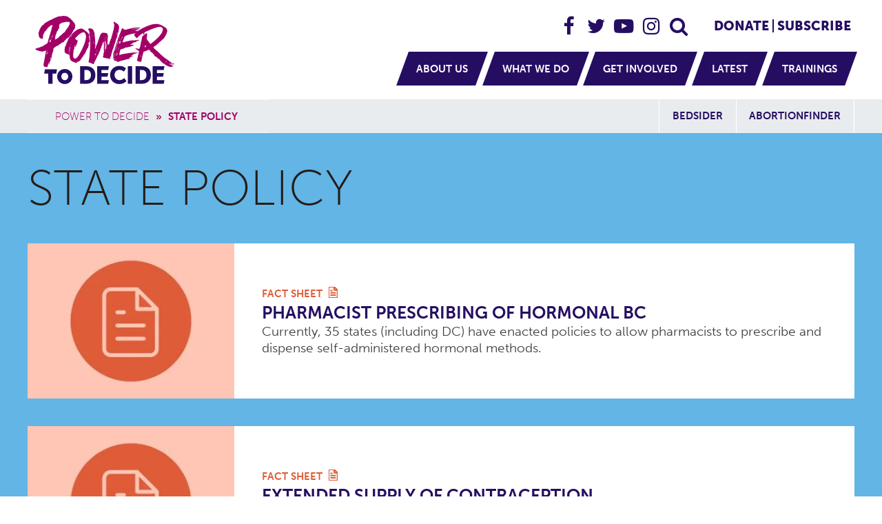

--- FILE ---
content_type: text/html; charset=UTF-8
request_url: https://powertodecide.org/tags/state-policy
body_size: 36158
content:
<!DOCTYPE html>
<html lang="en" dir="ltr" prefix="og: https://ogp.me/ns#">
  <head>
    <meta charset="utf-8" />
<script async src="https://www.googletagmanager.com/gtag/js?id=UA-4287069-24"></script>
<script>window.dataLayer = window.dataLayer || [];function gtag(){dataLayer.push(arguments)};gtag("js", new Date());gtag("set", "developer_id.dMDhkMT", true);gtag("config", "UA-4287069-24", {"groups":"default","linker":{"domains":["support.powertodecide.org","donate.powertodecide.org","fundraising.powertodecide.org","portal.powertodecide.org"]},"anonymize_ip":true,"page_placeholder":"PLACEHOLDER_page_path","allow_ad_personalization_signals":false});gtag("config", "G-EYRHVSMK34", {"groups":"default","linker":{"domains":["support.powertodecide.org","donate.powertodecide.org","fundraising.powertodecide.org","portal.powertodecide.org"]},"page_placeholder":"PLACEHOLDER_page_location","allow_ad_personalization_signals":false});// list of blocked domains. All that's needed is a partial match so beware not to set anything to broad like ".com"
function shouldBlock(hostname) {
  list = [
    'news.grets.store',
    'seders.webs',
    '.sitx',
    'razas.site',
    'mantero.online',
    'rida.tokyo',
  ];

  return list.some((item) => hostname.indexOf(item) > -1);
}

function extractHostname(referrer) {
  if (!referrer) return "";

  const url = new URL(referrer);
  return url.hostname;
}

function blockGtag() {
  window['dataLayer'] = window['dataLayer'] || [];

  window['dataLayer'].push({
    'event': 'gtm.js',
    'gtm.triggers': [],
    'gtm.date': new Date(),
    'gtm.uniqueEventId': String(Math.random()).replace(/\./g, '')
  });

  window.dataLayer.push({
    'gtm.triggers': [{
      'type': 'customEvent',
      'gtm.triggers': [{
        'type': 'trigger',
        'event': ['gtm.js']
      }],
      'gtm.eventName': 'blockGtag',
      'this': 'gtm.triggers',
      'gtm.element': window.dataLayer.toString()
    }],
    'gtm.date': new Date(),
    'gtm.uniqueEventId': String(Math.random()).replace(/\./g, '')
  });

  dataLayer.push({
    'gtm.js': true,
    'gtm.triggers': [],
    'gtm.date': new Date(),
    'gtm.uniqueEventId': String(Math.random()).replace(/\./g, ''),
    'gtm.trackingId': 'GTM-5DR5R5Q' // PTD GTM id.
  });
}

const referrer = document.referrer;
const hostname = extractHostname(referrer);

if (shouldBlock(hostname)) {
  blockGtag();
}</script>
<link rel="canonical" href="https://powertodecide.org/tags/state-policy" />
<meta name="Generator" content="Drupal 11 (https://www.drupal.org)" />
<meta name="MobileOptimized" content="width" />
<meta name="HandheldFriendly" content="true" />
<meta name="viewport" content="width=device-width, initial-scale=1.0" />
<link rel="icon" href="/themes/custom/power/favicon.ico" type="image/vnd.microsoft.icon" />

    <title>State Policy | Power to Decide</title>
    <script src="https://use.typekit.net/fli8xad.js"></script>
    <script>try{Typekit.load({ async: true });}catch(e){}</script>
    <!-- Google Tag Manager -->
    <script>(function(w,d,s,l,i){w[l]=w[l]||[];w[l].push({'gtm.start':
    new Date().getTime(),event:'gtm.js'});var f=d.getElementsByTagName(s)[0],
    j=d.createElement(s),dl=l!='dataLayer'?'&l='+l:'';j.async=true;j.src=
    'https://www.googletagmanager.com/gtm.js?id='+i+dl;f.parentNode.insertBefore(j,f);
    })(window,document,'script','dataLayer','GTM-5DR5R5Q');</script>
    <!-- End Google Tag Manager -->
    <!-- Facebook Pixel Code -->
    <script>
      !function(f,b,e,v,n,t,s)
      {if(f.fbq)return;n=f.fbq=function(){n.callMethod?
      n.callMethod.apply(n,arguments):n.queue.push(arguments)};
      if(!f._fbq)f._fbq=n;n.push=n;n.loaded=!0;n.version='2.0';
      n.queue=[];t=b.createElement(e);t.async=!0;
      t.src=v;s=b.getElementsByTagName(e)[0];
      s.parentNode.insertBefore(t,s)}(window, document,'script',
      'https://connect.facebook.net/en_US/fbevents.js');
      fbq('init', '585013779207139');
      fbq('track', 'PageView');
    </script>
    <noscript>
      <img height="1" width="1" style="display:none" src="https://www.facebook.com/tr?id=585013779207139&ev=PageView&noscript=1"/>
    </noscript>
    <!-- End Facebook Pixel Code -->
    <!-- inject:html -->
    <link rel="manifest" href="/themes/custom/power/images/favicons/manifest.json">
    <meta name="facebook-domain-verification" content="j748e52t3z7slsu3ua8wdegxb95dop" />
    <meta name="mobile-web-app-capable" content="yes">
    <meta name="theme-color" content="#a20067">
    <meta name="application-name" content="Power to Decide">
    <link rel="apple-touch-icon" sizes="57x57" href="/themes/custom/power/images/favicons/apple-touch-icon-57x57.png">
    <link rel="apple-touch-icon" sizes="60x60" href="/themes/custom/power/images/favicons/apple-touch-icon-60x60.png">
    <link rel="apple-touch-icon" sizes="72x72" href="/themes/custom/power/images/favicons/apple-touch-icon-72x72.png">
    <link rel="apple-touch-icon" sizes="76x76" href="/themes/custom/power/images/favicons/apple-touch-icon-76x76.png">
    <link rel="apple-touch-icon" sizes="114x114" href="/themes/custom/power/images/favicons/apple-touch-icon-114x114.png">
    <link rel="apple-touch-icon" sizes="120x120" href="/themes/custom/power/images/favicons/apple-touch-icon-120x120.png">
    <link rel="apple-touch-icon" sizes="144x144" href="/themes/custom/power/images/favicons/apple-touch-icon-144x144.png">
    <link rel="apple-touch-icon" sizes="152x152" href="/themes/custom/power/images/favicons/apple-touch-icon-152x152.png">
    <link rel="apple-touch-icon" sizes="180x180" href="/themes/custom/power/images/favicons/apple-touch-icon-180x180.png">
    <meta name="apple-mobile-web-app-capable" content="yes">
    <meta name="apple-mobile-web-app-status-bar-style" content="black-translucent">
    <meta name="apple-mobile-web-app-title" content="Power to Decide">
    <meta name="msapplication-TileColor" content="#a20067">
    <meta name="msapplication-TileImage" content="/themes/custom/power/images/favicons/mstile-144x144.png">
    <meta name="msapplication-config" content="/themes/custom/power/images/favicons/browserconfig.xml">
    <link rel="icon" type="image/png" sizes="32x32" href="/themes/custom/power/images/favicons/favicon-32x32.png">
    <link rel="icon" type="image/png" sizes="16x16" href="/themes/custom/power/images/favicons/favicon-16x16.png">
    <link rel="shortcut icon" href="/themes/custom/power/images/favicons/favicon.ico">
    <!-- endinject -->
    <link rel="stylesheet" media="all" href="/sites/default/files/css/css_HveuHyjIZ0bCAat7_nmYBVA077HN1EP4KBhnaqny1WQ.css?delta=0&amp;language=en&amp;theme=power&amp;include=eJwdylEOgCAIANALkRypkbJl6WCA2vFr_byvl8UYiw2lluiiB-q9dynUHA-R8DDSLbuDymLDOLkzzMrL8Td9eTR-AdyHG5s" />
<link rel="stylesheet" media="all" href="https://cdnjs.cloudflare.com/ajax/libs/bootstrap/5.2.1/css/bootstrap.min.css" />
<link rel="stylesheet" media="all" href="/sites/default/files/css/css_e3lgZ7KGiEa1o9lH-uDzOj090OFm4U-XYxag4-1oC4c.css?delta=2&amp;language=en&amp;theme=power&amp;include=eJwdylEOgCAIANALkRypkbJl6WCA2vFr_byvl8UYiw2lluiiB-q9dynUHA-R8DDSLbuDymLDOLkzzMrL8Td9eTR-AdyHG5s" />
<link rel="stylesheet" media="print" href="/sites/default/files/css/css_7J6MZYzcKNpCurVYI36nwKEHvfIKhLgKruGcrX73u24.css?delta=3&amp;language=en&amp;theme=power&amp;include=eJwdylEOgCAIANALkRypkbJl6WCA2vFr_byvl8UYiw2lluiiB-q9dynUHA-R8DDSLbuDymLDOLkzzMrL8Td9eTR-AdyHG5s" />

    
        <!-- Fundraise Up: the new standard for online giving -->
    <script>
      (function(w,d,s,n,a){if(!w[n]){var l='call,catch,on,once,set,then,track'
      .split(','),i,o=function(n){return'function'==typeof n?o.l.push([arguments])&&o
      :function(){return o.l.push([n,arguments])&&o}},t=d.getElementsByTagName(s)[0],
      j=d.createElement(s);j.async=!0;j.src='https://cdn.fundraiseup.com/widget/'+a;
      t.parentNode.insertBefore(j,t);o.s=Date.now();o.v=4;o.h=w.location.href;o.l=[];
      for(i=0;i<7;i++)o[l[i]]=o(l[i]);w[n]=o}
      })(window,document,'script','FundraiseUp','AWKUEXRX');
    </script>
    <!-- End Fundraise Up -->
    <!-- Hotjar Tracking Code -->
    <script>(function(h,o,t,j,a,r){ h.hj=h.hj||function(){(h.hj.q=h.hj.q||[]).push(arguments)};h._hjSettings={hjid:5319565,hjsv:6};a=o.getElementsByTagName('head')[0];r=o.createElement('script');r.async=1; r.src=t+h._hjSettings.hjid+j+h._hjSettings.hjsv;a.appendChild(r);})(window,document,'https://static.hotjar.com/c/hotjar-','.js?sv=');</script>
    <!-- End Hotjar Tracking Code -->
  </head>
  <body class="not-logged-in layout-no-sidebars path-taxonomy page--tags-state-policy sticky-footer">
    <!-- Google Tag Manager (noscript) -->
    <noscript><iframe src="https://www.googletagmanager.com/ns.html?id=GTM-5DR5R5Q"
    height="0" width="0" style="display:none;visibility:hidden"></iframe></noscript>
    <!-- End Google Tag Manager (noscript) -->
    <a href="#main" id="skip-link" class="visually-hidden skip-link">
      Skip to main content
    </a>
    
      <div class="dialog-off-canvas-main-canvas" data-off-canvas-main-canvas>
        <header class="wrapper-header">
  <div class="wrapper--inner wrapper-header__inner">
    
      <section class="region region--header">
  
  
    

        


  <div class="branding__flex-container">
      <a href="/" title="Home" rel="home" class="branding__site-logo">
      <svg viewBox="0 0 230 100" version="1.1" xmlns="http://www.w3.org/2000/svg" xmlns:xlink="http://www.w3.org/1999/xlink" preserveAspectRatio="xMinYMin">
        <g stroke="none" stroke-width="1" fill="none" fill-rule="evenodd">
          <g id="Group-4" transform="translate(10.000000, 0.000000)">
            <path d="M107.058,79.382 L108.115,74.042 L91.036,74.042 L91.036,99.497 L107.031,99.497 L108.088,94.158 L97.294,94.158 L97.294,89.352 L106.008,89.352 L107.064,84.011 L97.294,84.011 L97.294,79.382 L107.058,79.382 Z M123.487,94.229 C118.766,94.229 116.262,90.348 116.262,86.574 C116.262,82.908 118.586,79.311 123.487,79.311 C127.027,79.311 129.888,81.91 129.888,81.91 L132.785,77.21 C132.785,77.21 129.53,73.616 123.2,73.616 C115.511,73.616 109.789,79.311 109.789,86.716 C109.789,94.265 115.189,99.925 123.2,99.925 C129.888,99.925 133.5,95.653 133.5,95.653 L130.281,91.095 C130.281,91.095 127.349,94.229 123.487,94.229 Z M135.502,99.497 L141.761,99.497 L141.761,74.042 L135.502,74.042 L135.502,99.497 Z M177.872,89.352 L186.586,89.352 L187.643,84.011 L177.872,84.011 L177.872,79.382 L187.636,79.382 L188.692,74.042 L171.613,74.042 L171.613,99.497 L187.608,99.497 L188.666,94.158 L177.872,94.158 L177.872,89.352 Z M155.551,94.158 L152.977,94.158 L152.977,79.382 L155.551,79.382 C159.771,79.382 162.525,81.874 162.525,86.716 C162.525,91.595 159.879,94.158 155.551,94.158 Z M155.801,74.042 L146.717,74.042 L146.717,99.497 L155.801,99.497 C163.849,99.497 168.998,94.727 168.998,86.716 C168.998,78.706 163.849,74.042 155.801,74.042 Z M74.973,94.158 L72.398,94.158 L72.398,79.382 L74.973,79.382 C79.193,79.382 81.947,81.874 81.947,86.716 C81.947,91.595 79.301,94.158 74.973,94.158 Z M75.223,74.042 L66.139,74.042 L66.139,99.497 L75.223,99.497 C83.271,99.497 88.42,94.727 88.42,86.716 C88.42,78.706 83.271,74.042 75.223,74.042 Z M14.11,84.662 L20.057,84.662 L20.057,99.491 L26.279,99.491 L26.279,84.662 L31.696,84.662 L32.753,78.469 L15.167,78.469 L14.11,84.662 Z M44.001,94.335 C41.254,94.335 39.045,91.983 39.045,88.865 C39.045,85.874 41.254,83.623 44.001,83.623 C46.749,83.623 48.957,85.874 48.957,88.865 C48.957,91.983 46.749,94.335 44.001,94.335 Z M44.001,78.116 C37.622,78.116 32.956,82.82 32.956,88.847 C32.956,95.022 37.622,99.843 44.001,99.843 C50.382,99.843 55.048,95.022 55.048,88.847 C55.048,82.82 50.382,78.116 44.001,78.116 L44.001,78.116 Z" id="Fill-1" fill="#292A59"></path>
            <path d="M42.371,25.582 C41.737,25.955 41.301,26.237 41.068,26.426 L40.362,27.557 C40.267,27.649 39.75,28.051 38.809,28.751 C37.935,29.511 37.112,30.421 36.059,30.938 C36.553,31.603 32.532,34.016 31.825,34.538 C31.249,34.889 30.477,34.963 29.991,35.456 C29.388,34.971 30.132,33.977 30.132,33.407 C30.256,32.908 30.617,32.497 29.851,32.282 C30.017,31.945 30.225,31.559 30.067,31.178 C30.782,29.389 31.414,27.49 31.827,26.176 C32.143,25.798 32.181,25.252 32.252,24.786 C32.352,24.449 32.453,24.112 32.557,23.776 C32.752,23.468 33.009,23.191 33.378,22.97 C33.81,22.538 34.253,22.359 34.506,21.77 C33.016,21.77 35.133,19.795 35.422,19.514 C35.623,18.967 36.128,18.126 36.128,17.539 L36.059,16.833 C35.835,16.833 35.67,16.737 35.535,16.59 C35.703,16.172 35.847,15.783 35.956,15.438 C36.019,15.357 36.044,15.277 36.024,15.199 C36.138,14.804 36.243,14.407 36.34,14.009 C36.32,14.017 36.312,14.024 36.293,14.033 C36.343,13.705 36.362,13.429 36.359,13.202 C37.026,12.672 37.848,12.085 38.792,11.528 C39.287,11.816 39.917,11.147 40.221,10.834 C41.221,10.439 42.309,10.65 43.324,10.34 C45.266,9.455 47.555,9.834 49.6,9.768 C50.204,9.953 50.811,10.196 51.422,10.503 C51.522,13.323 49.243,16.957 47.558,19.158 C46.087,20.629 45.115,22.884 43.818,24.52 C43.488,24.853 43.006,25.203 42.371,25.582 Z M39.25,37.951 C39.245,37.951 39.237,37.952 39.232,37.953 C39.238,37.952 39.244,37.951 39.251,37.95 L39.25,37.951 Z M26.324,30.946 C25.359,31.59 25.621,33.052 24.697,33.809 C24.697,33.256 24.712,32.632 25.088,32.182 C25.565,31.705 25.803,31.142 25.803,30.491 C25.719,29.81 26.17,29.301 26.454,28.734 C26.576,29.111 26.489,29.414 26.194,29.644 C26.411,29.732 26.519,29.97 26.519,30.361 C26.519,30.621 26.454,30.816 26.324,30.946 Z M23.591,38.365 C23.548,38.712 23.266,38.885 22.746,38.885 C22.534,38.698 22.49,38.481 22.615,38.235 L22.55,37.909 C22.55,38.465 22.229,38.997 21.64,39.081 C21.516,38.837 21.977,38.408 21.64,38.235 L21.444,38.3 C22.137,37.389 22.572,36.5 22.746,35.632 C23.325,36.403 22.339,36.992 23.266,37.519 C23.266,36.469 23.348,35.526 24.307,34.916 C24.368,34.969 24.39,35.034 24.372,35.111 C24.102,36.193 23.833,37.276 23.591,38.365 Z M21.867,35.892 C21.888,35.805 22.029,35.654 22.289,35.437 C22.309,35.8 22.179,36.104 21.899,36.347 C21.855,36.131 21.844,35.979 21.867,35.892 Z M22.81,33.55 C22.983,34.07 22.831,34.569 22.354,35.046 C22.354,34.309 22.506,33.809 22.81,33.55 Z M23.786,32.963 C23.987,33.405 23.901,33.795 23.526,34.135 C23.568,33.788 23.656,33.398 23.786,32.963 Z M21.216,39.048 C21.151,39.287 20.988,39.406 20.727,39.406 L21.378,38.495 C21.334,38.625 21.281,38.81 21.216,39.048 Z M19.361,53.984 C19.361,54.547 19.296,55.024 19.166,55.415 C19.084,55.577 18.845,56.01 19.036,56.196 C19.136,56.602 18.867,56.716 18.515,56.716 C18.558,56.63 18.688,56 18.906,54.829 C18.992,54.048 19.144,53.333 19.361,52.682 L19.361,53.984 Z M18.255,54.503 C18.026,55.247 18.311,56.637 17.604,57.107 C17.368,56.179 17.634,55.026 17.8,54.114 C17.886,53.81 17.973,53.355 18.06,52.746 C18.152,52.948 18.185,53.18 18.255,53.397 C18.517,53.761 18.517,54.13 18.255,54.503 Z M18.223,51.803 C18.298,51.577 18.33,51.352 18.32,51.12 L18.841,51.25 C18.783,51.689 18.588,52.057 18.255,52.356 C18.167,52.183 18.157,51.998 18.223,51.803 Z M45.652,35.313 C45.793,34.986 46.287,34.423 46.287,34.423 C46.824,33.94 47.38,33.436 47.937,32.927 C47.99,33.178 48.023,33.688 48.333,33.55 C48.72,32.732 50.202,31.599 51.083,30.732 C51.318,30.445 51.436,30.163 51.436,29.882 L51.412,29.614 C51.659,29.36 51.858,29.141 52.03,28.943 C52.449,28.985 52.838,28.763 53.129,28.47 C52.94,28.051 53.083,27.672 53.552,27.345 C54.002,27.158 54.306,26.374 54.398,25.932 C54.493,25.789 54.683,25.628 54.964,25.439 C54.902,25.16 54.909,24.898 54.949,24.642 C55.014,24.538 55.079,24.434 55.145,24.328 C55.643,24.672 56.184,23.145 56.304,22.97 L56.061,22.823 C56.238,22.523 56.411,22.228 56.569,21.948 C56.791,21.833 57.004,21.53 56.916,21.47 C57.569,20.938 57.891,20.322 58.18,19.428 C58.27,19.463 58.379,19.488 58.632,19.37 C58.996,19.05 59.04,17.618 58.786,16.783 C58.806,16.596 58.823,16.419 58.845,16.264 C59.522,16.17 59.329,15.261 59.198,14.858 C58.996,12.129 56.481,9.694 54.751,7.734 C52.818,5.544 50.781,3.618 48.192,2.297 C47.792,2.064 47.393,1.83 46.993,1.597 L46.005,1.597 C45.724,1.689 45.558,1.597 45.512,1.31 C44.549,1.176 43.577,1.237 42.618,1.103 C42.432,1.057 42.242,1.126 42.056,1.31 C41.866,0.983 41.677,0.914 41.49,1.103 C41.114,1.103 40.549,1.195 39.796,1.385 C39.114,1.48 38.439,1.601 37.75,1.597 C37.519,1.973 37.308,1.973 37.116,1.597 C35.331,1.566 33.594,2.33 31.941,2.906 C31.121,3.192 26.406,5.677 26.179,5.445 C25.784,6.139 23.684,6.785 23.007,7.028 C20.63,8.18 18.559,9.553 16.236,10.909 C15.674,11.181 13.556,12.078 14.13,12.925 C13.905,13.112 13.661,13.321 13.39,13.561 C12.606,13.91 12.165,14.154 12.074,14.29 C11.663,14.657 9.498,16.78 9.498,17.407 C9.229,17.704 9.058,18.046 8.981,18.432 C8.866,18.599 8.758,18.769 8.649,18.939 C8.342,19.281 7.972,19.608 7.994,20.057 C7.798,20.425 7.623,20.797 7.469,21.173 C7.036,21.517 7.039,22.023 7.017,22.533 C6.958,22.771 6.919,23.01 6.884,23.248 C5.18,24.984 6.12,29.234 6.784,31.225 C6.921,31.656 7.145,32.016 7.347,32.419 C7.386,32.441 7.438,32.48 7.493,32.524 C8.081,33.182 9.157,33.918 11.077,34.307 C12.085,34.965 12.577,33.28 12.311,32.392 C12.386,30.918 12.372,28.665 13.099,27.589 C13.156,27.505 13.188,27.444 13.215,27.388 C13.779,26.688 14.415,25.069 14.639,24.556 C15.009,24.123 15.453,23.598 15.914,23.038 C16.296,22.917 16.502,22.663 16.533,22.276 C19.12,19.052 21.686,15.48 25.799,14.101 C26.082,14.407 26.148,15.171 25.974,15.553 C25.993,15.551 26.016,15.548 26.036,15.545 C25.269,18.34 24.034,22.809 22.688,27.533 C22.675,27.542 22.668,27.549 22.654,27.557 L22.673,27.585 C22.523,28.111 22.372,28.639 22.22,29.169 C22.088,29.266 22.057,29.373 22.128,29.49 C22.056,29.741 21.984,29.991 21.912,30.241 C21.594,30.672 21.524,31.582 21.379,32.082 C21.165,32.297 21.104,32.482 21.219,32.633 C21.145,32.885 21.072,33.134 20.998,33.384 C20.828,33.6 20.696,33.799 20.608,33.975 C20.469,34.447 20.328,34.917 20.186,35.387 C20.15,35.433 20.213,35.53 20.33,35.647 C19.801,37.424 19.287,39.115 18.81,40.626 C16.484,42.221 14.119,43.787 11.636,45.136 C10.156,45.744 7.481,46.76 3.414,48.006 C3.388,48.013 3.372,48.019 3.348,48.027 C2.185,48.239 1.778,48.654 0.913,49.197 C3.019,51.091 5.497,51.492 8.043,52.272 C11.294,53.267 13.701,52.442 16.915,51.235 C16.243,54.547 15.61,57.82 15.334,59.672 C15.264,59.817 15.243,60.442 15.242,60.447 C15.176,60.654 15.139,60.705 15.129,60.893 C15.074,61.221 15.026,61.6 14.981,62.005 C14.705,63.625 14.828,62.678 14.472,64.59 C14.384,65.067 14.149,66.174 14.071,66.718 C14.012,67.322 13.778,67.923 13.677,68.634 C13.482,70 12.555,73.837 14.335,74.6 C15.179,75.124 17.673,75.358 18.602,75.072 C19.397,74.895 19.286,73.531 19.549,72.803 C19.626,72.31 19.702,71.817 19.777,71.324 L20.023,70.861 C20.079,70.343 19.976,69.168 20.362,68.786 C20.621,69.45 20.533,70.192 20.704,70.875 C20.861,71.212 20.816,71.885 21.177,71.887 C21.301,71.885 21.323,71.391 21.378,71.139 C21.448,70.811 21.574,70.428 21.574,70.092 C21.623,69.157 21.786,68.42 22.065,67.882 C22.428,67.187 22.912,66.556 23.241,65.844 C23.393,65.513 23.528,65.139 23.483,64.77 C23.427,64.304 23.284,63.822 23.357,63.475 C23.246,63.109 23.06,63.192 22.955,62.935 C22.912,62.834 22.786,62.193 22.974,62.155 C23.074,62.135 23.311,61.94 23.318,61.849 C23.461,61.801 23.6,61.825 23.733,61.924 C24.324,62.466 23.244,64.219 24.289,64.272 C24.379,62.44 25.028,60.627 25.259,58.806 C25.377,58.683 25.398,58.559 25.311,58.434 C25.321,58.334 25.34,58.217 25.353,58.114 C25.467,57.925 25.494,57.621 25.476,57.392 C25.466,57.372 25.465,57.357 25.456,57.337 C25.471,57.237 25.478,57.149 25.495,57.047 L25.516,56.648 C25.616,56.643 25.686,56.653 25.76,56.548 C25.788,56.138 25.564,55.725 25.564,55.725 L25.873,55.576 C26.799,55.225 25.751,54.195 26.498,53.703 L26.868,53.301 L27.168,52.413 L27.546,50.943 C27.621,50.783 27.424,50.656 27.144,50.547 C27.307,49.428 27.539,48.348 28.369,47.518 C28.725,47.172 28.998,46.865 29.442,46.648 C29.488,46.55 29.756,46.415 29.991,46.18 C30.253,45.98 30.536,45.816 30.838,45.686 L31.897,45.049 L32.744,44.624 C32.923,44.532 33.111,44.461 33.307,44.412 C33.912,44.118 34.66,43.759 35.072,43.568 C35.072,43.568 35.156,43.549 35.153,43.163 C35.67,42.738 35.821,42.534 36.34,42.299 C36.866,41.895 37.6,41.852 38.034,41.312 C38.095,41.216 38.159,41.084 38.222,40.96 C38.71,40.659 39.183,40.365 39.626,40.084 L39.796,40.181 L40.221,39.756 C40.231,39.767 40.29,39.703 40.368,39.609 C40.468,39.545 40.573,39.477 40.666,39.416 C40.995,39.414 41.199,39.419 41.616,39.302 C41.569,39.45 41.912,39.429 41.912,39.475 C42.305,39.465 43.26,37.492 43.465,37.287 C44.223,36.653 45.094,36.156 45.652,35.313 Z M105.316,39.144 C105.166,38.767 105.102,38.376 105.12,37.972 C105.293,38.19 105.381,38.406 105.381,38.623 L105.316,39.144 Z M104.665,44.935 C104.665,45.412 104.535,45.76 104.274,45.976 C103.938,45.307 104.309,44.459 104.079,43.764 C104.45,43.642 104.695,42.819 104.404,42.528 C104.102,42.071 103.996,40.025 104.404,39.859 C104.826,40.703 104.118,41.656 104.795,42.462 C104.872,42.699 104.829,42.915 104.665,43.113 C104.535,43.417 104.6,43.634 104.859,43.764 C104.729,43.981 104.665,44.372 104.665,44.935 Z M104.34,48.254 C104.12,47.596 103.936,46.979 104.274,46.302 C104.207,46.435 104.433,47.04 104.47,47.213 L104.34,48.254 Z M103.688,48.58 C103.711,48.951 103.688,49.32 103.623,49.686 L103.493,49.686 L103.493,48.124 C103.146,48.471 102.973,48.774 102.973,49.035 C102.996,49.349 103.275,51.929 102.778,52.094 C102.778,50.775 102.865,49.34 102.257,48.124 C102.149,48.136 102.084,48.2 102.062,48.319 C102.086,47.851 102.073,47.251 101.932,46.823 C102.094,47.014 102.202,47.231 102.257,47.473 C102.387,47.473 102.539,47.43 102.713,47.343 L102.713,47.213 C102.391,46.894 102.33,46.343 102.387,45.911 C102.499,45.012 102.387,44.022 102.387,43.113 C102.502,42.532 102.242,41.929 102.387,41.356 L102.257,41.096 C102.222,41.343 102.156,41.581 102.062,41.811 C101.975,41.768 101.932,41.704 101.932,41.616 C102.087,40.837 101.674,39.974 101.932,39.208 C101.92,39.023 102.007,38.893 102.191,38.818 C102.306,38.732 102.328,38.624 102.257,38.493 C102.279,37.988 102.344,37.489 102.453,36.995 L102.647,37.451 C102.647,37.086 102.889,36.706 102.713,36.345 C102.973,36.475 103.103,36.649 103.103,36.866 L103.038,36.995 C102.95,37.257 102.95,37.539 103.038,37.842 C103.365,38.417 103.322,39.157 103.233,39.794 C103.133,40.487 103.281,41.187 103.168,41.877 C103.168,42.051 103.255,42.311 103.428,42.658 C103.601,42.658 103.666,42.68 103.623,42.722 C103.556,42.995 103.926,43.852 103.688,44.09 C103.688,44.296 103.809,44.525 103.818,44.74 C103.688,46.172 103.645,47.452 103.688,48.58 Z M102.387,52.158 C102.299,51.81 102.299,51.463 102.387,51.117 C102.604,51.335 102.604,51.681 102.387,52.158 Z M102.713,33.026 C102.756,33.286 102.82,33.764 102.908,34.458 C103.206,34.441 103.271,34.571 103.103,34.849 C103.062,35.08 102.953,35.275 102.778,35.434 C102.497,34.504 102.567,33.525 102.453,32.571 C102.583,32.615 102.669,32.766 102.713,33.026 Z M103.493,39.274 C103.69,39.658 103.669,40.027 103.428,40.38 C103.385,40.163 103.406,39.794 103.493,39.274 Z M104.958,30.781 C105.022,31.063 105.076,31.247 105.12,31.335 C105.25,31.812 105.142,32.289 104.795,32.766 L104.6,30.163 C104.772,30.293 104.893,30.499 104.958,30.781 Z M99.654,59.838 L99.654,59.773 C99.697,59.773 99.72,59.795 99.72,59.838 L99.654,59.838 Z M92.104,52.679 C91.931,52.853 91.801,52.809 91.715,52.549 C91.758,52.462 91.845,52.462 91.975,52.549 C92.082,52.363 92.169,52.167 92.236,51.963 C92.408,52.181 92.496,52.288 92.496,52.288 C92.496,52.288 92.366,52.419 92.104,52.679 Z M90.999,51.15 C90.825,51.433 90.716,51.637 90.673,51.768 C90.244,52.798 90.258,53.035 89.632,53.981 C89.926,52.657 90.575,51.436 91.129,50.206 C91.215,50.554 91.171,50.868 90.999,51.15 Z M90.348,55.477 C90.261,55.217 90.283,54.914 90.413,54.566 C90.566,54.874 90.906,55.369 90.348,55.477 Z M90.088,56.584 C89.704,56.584 89.94,56.046 89.762,55.868 C90.022,55.912 90.153,56.063 90.153,56.324 L90.088,56.584 Z M89.502,62.799 C89.428,62.965 89.319,63.04 89.177,63.026 C89.089,62.679 89.219,62.505 89.567,62.505 C89.524,62.549 89.502,62.648 89.502,62.799 Z M88.722,56.519 C88.722,56.867 88.808,57.192 88.981,57.495 C88.819,57.704 87.914,58.38 87.55,58.016 C87.405,57.875 88.002,56.833 88.071,56.714 C88.374,56.193 88.548,55.846 88.591,55.673 C88.625,55.367 88.798,55.259 89.111,55.347 C88.852,55.738 88.722,56.128 88.722,56.519 Z M88.46,60.097 C88.355,60.049 88.247,60.028 88.135,60.033 C88.092,59.99 88.092,59.882 88.135,59.707 C88.275,59.693 88.383,59.628 88.46,59.512 C88.548,59.73 88.656,59.86 88.786,59.903 C88.699,60.077 88.591,60.141 88.46,60.097 Z M86.248,40.965 C86.475,40.404 86.298,39.783 86.444,39.208 C86.675,39.677 86.536,40.398 86.704,40.901 C86.617,40.944 86.465,40.965 86.248,40.965 Z M85.826,39.925 L85.597,39.925 L85.533,39.013 C85.533,38.797 85.553,38.623 85.597,38.493 C85.771,38.927 85.945,39.36 86.118,39.794 C86.03,39.882 85.933,39.925 85.826,39.925 Z M84.036,35.889 C83.829,35.615 83.809,34.957 83.84,34.588 C84.024,34.897 84.06,35.49 84.036,35.889 Z M83.515,31.074 C83.432,30.931 83.324,30.866 83.189,30.879 C83.362,30.706 83.45,30.511 83.45,30.293 L83.385,29.772 L83.45,29.512 L83.84,31.269 C83.71,31.269 83.602,31.204 83.515,31.074 Z M82.864,28.601 C82.734,28.385 82.669,28.276 82.669,28.276 C82.669,28.276 82.755,28.233 82.93,28.146 C83.06,28.103 83.167,28.168 83.255,28.34 C83.43,28.503 83.43,28.656 83.255,28.797 L82.864,29.122 C82.994,28.991 82.994,28.818 82.864,28.601 Z M82.409,25.673 C82.415,25.418 82.523,25.223 82.734,25.087 C82.586,24.649 82.171,23.893 82.604,23.46 C82.37,24.267 82.93,25.065 82.93,25.868 C82.742,25.84 82.568,25.775 82.409,25.673 Z M116.184,32.505 C116.313,32.419 116.421,32.463 116.509,32.636 L116.184,33.026 C116.127,32.876 116.04,32.746 115.923,32.636 C115.966,32.636 116.053,32.593 116.184,32.505 Z M117.484,36.281 C117.484,35.846 117.593,35.564 117.81,35.434 C117.636,35.962 117.928,36.654 117.42,37.061 C117.463,36.888 117.484,36.628 117.484,36.281 Z M118.981,27.95 C119.328,27.429 119.676,26.563 120.022,25.347 C120.239,25.493 120.479,25.558 120.738,25.542 C120.464,26.087 120.163,27.435 119.502,27.625 C119.291,27.761 119.183,27.956 119.177,28.21 L119.241,28.471 C118.938,28.34 118.852,28.168 118.981,27.95 Z M115.271,45.717 C115.479,44.671 115.715,42.41 116.443,41.681 C117.114,40.745 117.21,39.408 117.55,38.33 C117.964,37.017 118.638,35.762 118.852,34.393 C118.591,34.393 118.418,34.523 118.331,34.783 C118.331,33.687 119.047,34.081 119.389,33.367 C119.625,32.873 119.654,32.241 119.828,31.724 C119.986,31.167 120.116,30.603 120.218,30.033 C120.218,29.812 120.686,28.561 120.608,28.406 C120.435,28.276 120.456,28.059 120.673,27.755 C120.85,27.565 120.98,27.348 121.064,27.104 C121.164,26.698 121.229,26.285 121.26,25.868 C121.692,25.087 121.952,24.134 122.04,23.005 C122.504,20.668 123.134,17.972 122.532,15.582 C121.854,12.889 119.19,11.908 117.095,10.51 C116.456,9.982 115.659,9.683 114.946,9.274 L114.882,11.421 C115.054,11.478 115.076,12.137 115.142,12.137 C115.645,12.265 115.728,12.959 115.728,13.373 C116.109,15.691 115.142,17.97 115.142,20.271 C114.702,20.796 114.682,21.518 114.557,22.158 C114.171,23.312 113.842,24.485 113.58,25.673 C113.507,26.123 113.377,26.557 113.189,26.974 C113.041,27.275 112.82,27.739 112.995,28.08 C113.081,28.124 113.081,28.189 112.995,28.276 C112.907,28.32 112.8,28.406 112.67,28.666 C113.037,29.052 112.903,29.409 112.408,29.642 C112.408,30.837 111.354,31.943 111.758,33.156 C110.466,33.594 110.428,36.915 109.545,37.972 C109.246,38.271 109.098,38.662 109.09,39.078 C109.176,39.382 109.067,39.621 108.765,39.794 C108.829,39.985 108.852,40.18 108.83,40.38 L108.113,42.658 C107.995,43.001 107.778,43.088 107.463,42.918 C107.463,42.419 107.357,41.783 107.073,41.356 C106.872,41.883 106.654,42.404 106.422,42.918 C106.549,42.983 106.052,42.939 105.901,42.983 C105.814,42.332 105.944,41.811 106.292,41.422 C106.324,41.355 106.359,40.466 105.999,40.706 C105.944,40.814 105.89,40.922 105.836,41.031 C105.836,41.117 105.771,41.16 105.642,41.16 C105.552,40.719 105.431,40.12 106.031,40.12 C105.697,40.008 105.593,39.654 105.642,39.339 C105.829,39.442 106.024,39.529 106.227,39.599 C106.351,38.597 105.836,37.612 105.836,36.606 C105.951,36.79 106.082,36.964 106.227,37.126 C106.056,36.115 106.78,34.838 106.031,33.937 C106.189,33.303 106.063,32.565 106.031,31.92 C106.554,32.445 106.124,33.196 106.486,33.742 C107.057,32.321 106.481,28.651 105.836,27.365 L105.836,27.3 C105.749,26.779 105.468,26.411 104.99,26.193 C103.933,25.912 102.715,25.608 101.606,25.608 C100.718,25.429 99.711,25.303 98.808,25.477 C96.204,26.359 95.707,28.07 94.838,30.684 C93.421,33.954 92.462,37.386 91.292,40.746 C90.752,42.297 88.446,46.216 89.241,47.538 C88.852,47.365 88.656,47.43 88.656,47.734 C88.711,47.901 88.507,48.391 88.46,48.58 C88.208,48.327 88.278,48.127 87.94,48.059 C88.24,47.578 88.283,47.079 88.071,46.562 C87.94,46.302 87.918,46.129 88.005,46.042 C88.222,45.869 88.331,45.544 88.331,45.066 C88.43,44.267 88.802,42.167 87.875,41.877 C88.092,41.66 88.244,41.356 88.331,40.965 C88.331,39.954 88.087,38.913 88.201,37.908 C88.201,37.821 88.178,37.755 88.135,37.712 C88.005,37.539 88.027,37.321 88.201,37.061 L87.875,36.866 C88.278,36.463 88.334,35.524 87.81,35.174 C88.251,34.558 87.615,34.139 87.615,33.547 L87.745,33.286 C87.875,33.07 87.897,32.789 87.81,32.441 C87.647,31.95 87.901,31.136 87.42,30.748 L87.42,30.684 C87.587,29.993 86.922,29.397 87.42,28.731 C87.42,28.601 87.397,28.536 87.354,28.536 C87.105,28.144 87.084,27.732 87.29,27.3 C87.311,27.234 87.333,27.169 87.354,27.104 C87.086,26.035 86.875,24.908 86.378,23.915 C85.978,22.922 85.75,21.874 85.012,21.052 C83.396,18.93 80.848,19.055 78.439,19.165 C78.329,19.949 79.416,20.01 79.416,20.727 C78.58,20.727 78.232,19.575 77.333,19.686 C78.405,21.258 79.871,23.387 79.871,25.347 L79.805,25.738 C79.737,25.944 79.733,26.276 79.741,26.519 C81.697,36.888 81.005,47.779 79.936,58.21 C79.936,59.353 79.737,60.523 79.611,61.66 C79.611,63.254 78.83,64.803 78.83,66.41 C78.742,67.017 78.656,67.516 78.569,67.908 C78.227,68.935 80.146,68.595 80.587,68.818 C81.127,69.143 81.865,69.213 82.279,69.729 L82.539,69.859 C83.001,69.931 83.436,70.083 83.84,70.314 C84.226,70.508 86.378,71.627 86.378,70.64 L86.313,70.38 C86.226,70.25 86.226,70.097 86.313,69.925 C86.877,69.358 86.646,68.313 87.354,67.842 C87.398,67.799 87.441,67.755 87.484,67.712 C87.678,67.372 87.875,66.669 87.68,66.281 C87.848,66.345 88.022,66.366 88.201,66.345 C88.287,65.911 88.591,65.26 89.111,64.393 C89.329,64.133 89.502,63.785 89.632,63.352 C89.823,62.971 91.381,59.961 91.194,59.773 C90.965,59.756 90.791,59.843 90.673,60.033 C90.586,59.816 90.499,59.707 90.413,59.707 C90.846,59.275 91.107,58.884 91.194,58.536 C91.458,58.803 91.12,59.472 91.649,59.577 C91.473,58.433 92.711,57.947 92.625,56.779 C92.722,56.759 92.809,56.781 92.886,56.844 C93.439,54.173 95.477,51.816 95.88,48.97 L95.944,48.97 C96.067,48.79 96.154,48.596 96.205,48.384 C96.706,47.756 96.68,46.864 97.182,46.236 C97.268,46.15 97.246,46.063 97.116,45.976 C97.116,45.491 97.547,45 96.725,45 C96.942,44.653 97.072,44.349 97.116,44.09 C97.13,44.363 97.196,44.623 97.312,44.87 C97.658,44.697 97.874,44.523 97.962,44.349 C98.535,42.967 98.943,38.838 100.564,38.297 C100.538,38.712 100.56,39.124 100.63,39.533 L100.5,40.184 L100.63,40.64 C100.716,40.901 100.76,41.075 100.76,41.16 L100.695,41.877 C100.939,42.971 100.553,44.123 100.825,45.196 C101.144,45.999 100.564,46.979 100.564,47.799 L100.63,48.254 C100.838,48.989 101.136,54.965 100.5,55.283 C99.99,55.408 100.075,58.385 100.045,58.601 C100.045,59.066 100.166,59.432 99.59,59.577 C99.422,59.948 99.335,60.338 99.328,60.748 L99.394,61.009 C99.66,61.561 104.654,62.489 105.316,62.571 C106.399,62.789 107.008,62.919 107.138,62.962 C107.789,63.289 108.586,63.06 109.22,63.482 C109.48,63.612 109.719,63.612 109.937,63.482 L109.676,61.399 C110.952,61.399 112.282,53.187 112.93,52.354 C113.06,52.224 113.103,52.116 113.06,52.029 C112.656,51.627 114.969,46.626 115.271,45.717 Z M78.042,43.721 L77.781,43.721 C77.824,43.721 77.781,43.656 77.781,43.656 L78.042,43.461 L78.042,43.721 Z M77.847,42.679 C78.018,42.858 78.061,43.075 77.977,43.33 C77.803,43.071 77.759,42.854 77.847,42.679 Z M77.717,43.917 C77.673,43.83 77.673,43.808 77.717,43.851 L77.717,43.917 Z M77.521,45.218 C77.303,45.046 77.282,44.892 77.456,44.762 C77.586,44.85 77.607,45.002 77.521,45.218 Z M59.885,41.769 C60.015,41.813 60.015,41.877 59.885,41.964 C59.755,41.834 59.755,41.769 59.885,41.769 Z M64.814,57.341 C63.902,58.92 62.826,60.51 61.488,61.759 C59.015,64.069 57.522,63.179 56.111,60.457 L56.111,60.38 C56.203,59.737 56.181,59.077 56.177,58.429 C55.962,58.005 56.004,57.861 56.241,57.387 C56.241,56.483 56.09,55.897 56.29,55.012 C56.432,54.387 57.24,53.184 56.632,52.571 C56.834,52.461 56.907,51.616 56.907,51.616 C56.467,51.178 56.771,50.544 56.827,49.969 C57.092,50.213 57.183,50.148 57.351,50.468 C57.399,49.83 58.041,46.649 57.998,46.649 C57.951,46.604 59.065,42.86 59.56,42.615 C59.876,43.561 59.104,45.413 59.104,45.413 C58.563,46.093 59.355,46.316 59.804,46.032 C60.316,45.707 60.155,44.914 60.276,44.437 C60.312,44.089 60.485,43.85 60.797,43.721 C61.15,43.366 61.252,42.765 61.252,42.29 L61.903,40.337 C62.129,39.406 62.071,37.847 63.27,37.604 C62.932,37.016 62.314,36.727 61.772,36.368 C61.502,36.097 61.687,35.977 61.252,35.977 C61.062,35.819 60.866,35.667 60.666,35.521 C60.558,35.478 60.449,35.478 60.341,35.521 C60.23,35.293 60.101,35.075 59.951,34.871 C59.707,34.758 59.49,34.606 59.3,34.415 C58.656,33.776 59.515,32.997 60.015,32.658 C61.448,31.161 62.778,29.479 64.441,28.233 C65.13,27.594 69.958,24.026 70.688,25.24 C70.957,24.933 71.196,24.724 71.415,24.587 C74.793,26.05 79.063,32.16 64.814,57.341 Z M68.606,61.292 C68.593,61.292 68.596,61.284 68.587,61.283 L68.632,61.252 C68.622,61.266 68.623,61.275 68.606,61.292 Z M64.441,66.758 C64.353,66.586 64.332,66.412 64.375,66.238 C64.549,66.412 64.571,66.586 64.441,66.758 Z M62.749,67.149 C62.575,66.976 62.619,66.889 62.879,66.889 L62.749,66.889 L63.01,66.758 C62.921,66.931 62.835,67.063 62.749,67.149 Z M55.916,51.271 C56.133,51.358 56.154,51.488 55.981,51.66 C55.763,51.444 55.742,51.314 55.916,51.271 Z M56.827,26.411 C57.043,26.238 57.152,26.151 57.152,26.151 C57.152,26.151 57.195,26.108 57.283,26.021 C57.293,26.41 57.12,26.649 56.762,26.736 C56.805,26.78 56.784,26.888 56.696,27.062 C56.676,26.985 56.635,26.922 56.574,26.873 C56.561,26.72 56.634,26.565 56.827,26.411 Z M58.975,24.719 C59.147,24.893 59.17,25.067 59.04,25.24 C58.909,25.153 58.888,24.979 58.975,24.719 Z M59.821,25.891 C59.821,26.021 59.777,26.043 59.691,25.955 C59.647,25.825 59.625,25.76 59.625,25.76 C59.625,25.76 59.691,25.804 59.821,25.891 Z M60.731,25.891 C60.731,25.978 60.688,25.999 60.602,25.955 C60.558,25.825 60.536,25.76 60.536,25.76 C60.536,25.76 60.602,25.804 60.731,25.891 Z M63.92,23.873 C63.833,23.891 63.529,23.888 63.529,23.743 C63.746,23.613 63.876,23.657 63.92,23.873 Z M55.167,52.767 C55.145,52.681 55.156,52.615 55.2,52.571 C55.331,52.659 55.374,52.789 55.331,52.962 C55.242,52.919 55.189,52.855 55.167,52.767 Z M54.745,29.079 C54.44,29.384 54.289,29.535 54.289,29.535 C54.289,29.535 54.246,29.599 54.159,29.729 C53.954,30.14 54.04,30.994 53.573,31.226 L53.443,31.226 C53.338,30.724 53.359,30.225 53.508,29.729 C53.747,29.97 54.224,29.721 54.224,29.404 C54.267,29.274 54.375,29.232 54.55,29.274 L54.875,28.623 C55.005,28.581 55.091,28.516 55.135,28.429 C55.178,28.559 55.048,28.776 54.745,29.079 Z M54.55,31.812 L54.55,31.747 C54.55,31.747 54.527,31.77 54.484,31.812 C54.484,31.639 54.55,31.617 54.68,31.747 L54.55,31.812 Z M52.955,42.387 C52.846,42.582 52.77,42.724 52.727,42.811 C52.748,42.713 52.726,42.67 52.663,42.679 C52.589,42.388 52.698,42.215 52.988,42.16 L52.857,42.16 C52.993,42.156 53.058,42.091 53.053,41.964 C53.096,42.052 53.062,42.192 52.955,42.387 Z M52.532,43.461 C52.532,43.461 52.51,43.483 52.467,43.526 C52.467,43.7 52.445,43.808 52.402,43.851 C52.445,43.851 52.423,43.874 52.337,43.917 C52.248,43.593 52.313,43.31 52.532,43.071 C52.58,43.203 52.58,43.333 52.532,43.461 Z M51.946,45.023 L51.946,44.958 L51.881,45.218 C51.881,44.698 51.946,44.395 52.076,44.307 C52.206,44.481 52.163,44.721 51.946,45.023 Z M51.881,51.205 C51.688,51.161 51.666,51.096 51.816,51.01 C51.919,51.051 51.962,51.116 51.946,51.205 L51.881,51.205 Z M51.751,52.571 C51.621,52.311 51.598,52.095 51.686,51.92 C51.946,52.052 51.968,52.268 51.751,52.571 Z M50.645,54.979 C50.249,55.374 50.854,55.991 50.645,56.411 C50.751,56.655 50.599,56.699 50.189,56.541 C50.497,55.925 49.994,53.624 49.994,52.962 C50.021,52.487 50.129,52.032 50.319,51.595 C50.738,49.509 50.681,47.49 51.686,45.543 C52.246,46.482 51.355,48.645 51.231,49.611 C51.13,50.359 49.755,54.764 50.645,54.979 Z M51.036,44.698 C50.991,44.828 50.861,44.828 50.645,44.698 C50.774,44.481 50.905,44.481 51.036,44.698 Z M51.555,33.764 C51.555,33.852 51.577,33.917 51.621,33.96 C51.551,33.969 51.508,33.925 51.491,33.83 C51.447,33.787 51.425,33.764 51.425,33.764 L51.555,33.764 Z M49.213,36.953 C49.213,36.78 49.278,36.758 49.408,36.888 C49.32,37.019 49.256,37.041 49.213,36.953 Z M49.083,49.708 C48.996,49.535 48.975,49.405 49.018,49.318 C49.257,49.409 49.279,49.539 49.083,49.708 Z M48.823,48.863 C48.779,48.732 48.779,48.667 48.823,48.667 C48.909,48.711 48.909,48.776 48.823,48.863 Z M78.368,41.314 C78.518,41.45 78.539,41.602 78.432,41.769 C78.282,41.633 78.261,41.481 78.368,41.314 Z M78.692,35.717 C78.799,35.927 78.778,36.057 78.627,36.107 C78.498,36.107 78.519,35.761 78.692,35.717 Z M79.148,28.429 C79.278,28.689 79.343,28.884 79.343,29.014 C79.321,28.912 79.278,28.89 79.213,28.949 C79.07,28.74 78.94,28.523 78.823,28.298 C78.865,28.256 78.975,28.298 79.148,28.429 Z M79.148,34.611 C79.037,34.471 79.058,34.363 79.213,34.285 C79.256,34.415 79.234,34.524 79.148,34.611 Z M79.083,35.457 C78.819,35.721 79.148,34.912 79.148,35.457 C79.104,35.5 79.083,35.5 79.083,35.457 Z M78.692,44.632 C79.049,44.099 79.04,43.335 79.278,42.745 C79.368,42.564 80.042,41.118 79.343,41.118 L79.083,41.183 C79.465,41.566 78.706,43.126 78.562,43.266 C78.186,42.887 78.783,41.735 78.888,41.314 C78.769,41.014 78.617,40.732 78.432,40.467 C78.388,40.294 78.41,40.12 78.498,39.947 C78.54,39.775 78.67,39.752 78.888,39.882 C79.218,39.85 79.522,39.741 79.799,39.556 C80.219,38.817 79.668,36.828 80.645,36.498 C79.777,36.209 78.937,29.443 79.408,29.21 C79.647,29.405 79.864,29.622 80.059,29.861 C79.684,26.977 76.927,25.16 74.871,23.415 C73.062,21.881 69.815,18.946 67.109,19.383 C66.365,19.571 61.871,20.865 61.903,21.075 C60.212,22.753 57.967,23.617 56.307,25.434 C56.119,25.713 55.116,27.26 54.68,26.931 C54.524,27.322 54.286,27.647 53.963,27.908 C53.713,28.383 53.432,28.838 53.118,29.274 C52.811,29.578 52.486,29.86 52.142,30.12 C51.863,30.632 51.603,31.152 51.361,31.682 L50.97,31.292 C50.758,31.607 50.628,31.954 50.58,32.333 C50.387,32.719 50.17,33.002 50.319,33.243 C50.102,33.393 49.908,33.567 49.734,33.764 C49.605,34.011 49.54,34.271 49.538,34.545 C48.437,36.018 47.94,37.794 47.26,39.491 L46.935,40.077 C46.892,40.12 46.805,40.142 46.675,40.142 C46.524,40.657 46.394,41.178 46.285,41.703 C46.038,42.091 45.843,42.504 45.699,42.941 L45.764,43.526 C45.581,43.663 45.243,43.997 45.243,44.242 C43.861,46.309 42.91,52.569 44.592,54.701 C46.047,56.546 51.54,56.432 51.036,59.144 C51.341,61.358 51.228,63.87 52.825,65.632 C54.019,66.949 56.116,67.75 57.803,68.255 C58.194,68.342 58.562,68.45 58.909,68.58 L59.691,69.101 L59.755,69.101 C60.028,68.865 60.311,68.843 60.602,69.035 C60.86,68.942 61.099,68.812 61.317,68.646 C61.447,68.602 61.578,68.602 61.708,68.646 C62.226,68.116 62.427,67.474 63.335,67.474 C63.325,67.605 64.697,66.939 65.156,66.628 C65.742,66.293 66.162,65.706 66.588,65.196 C67.32,64.467 67.624,63.388 68.345,62.658 C68.55,62.206 68.789,61.772 69.062,61.357 C69.233,61.287 69.407,61.222 69.583,61.162 C69.754,60.989 69.95,60.728 70.167,60.38 C70.298,60.033 70.429,59.687 70.558,59.34 C70.73,59.384 70.818,59.34 70.818,59.21 C71.042,58.759 70.651,58.214 71.144,57.843 C71.114,58.178 71.244,58.395 71.534,58.493 C71.9,58.493 71.827,57.929 71.859,57.713 C71.469,57.757 71.274,57.605 71.274,57.257 C71.556,57.313 71.816,57.422 72.055,57.582 L72.314,57.517 C72.413,57.242 72.478,56.961 72.51,56.672 C72.771,56.325 73.031,55.978 73.291,55.63 C73.736,54.845 74.125,54.029 74.528,53.222 C75.103,52.648 74.512,51.734 74.854,51.401 C75.198,51.441 75.436,51.311 75.569,51.01 C75.677,51.118 75.876,50.787 75.764,50.62 C75.876,50.133 76.093,49.699 76.415,49.318 C76.501,48.797 76.588,48.472 76.675,48.342 C76.82,47.963 77.037,47.638 77.326,47.366 C77.416,47.554 77.567,47.641 77.781,47.625 C78.158,47.376 78.295,46.55 78.302,46.129 C78.163,45.719 77.98,45.379 77.911,44.958 C77.954,44.872 78.084,44.806 78.302,44.762 C78.519,44.721 78.649,44.676 78.692,44.632 Z M192.079,68.012 C191.884,68.021 191.688,68.03 191.493,68.038 C191.35,67.807 191.209,67.575 191.072,67.341 C190.848,67.291 190.654,67.343 190.492,67.496 L190.356,67.372 C189.999,66.854 190.543,66.778 190.919,66.826 C191.275,67.154 191.729,67.411 192.129,67.684 C192.129,67.684 192.111,67.794 192.079,68.012 Z M172.585,38.461 L172.585,38.565 C172.515,38.623 172.452,38.677 172.381,38.736 C172.359,38.73 172.35,38.727 172.324,38.721 L172.194,38.787 C172.034,38.907 171.813,39.118 171.543,39.404 C171.139,39.728 170.742,40.049 170.316,40.382 C169.947,40.551 169.632,40.794 169.369,41.11 C169.289,41.172 169.206,41.235 169.125,41.297 C168.974,41.393 168.8,41.545 168.75,41.583 C168.707,41.596 168.662,41.597 168.616,41.584 C167.494,41.307 166.578,39.53 165.916,38.642 C165.049,37.482 163.032,35.444 162.824,33.971 C162.788,33.624 162.854,33.298 163.02,32.994 C163.084,32.387 163.148,31.78 163.214,31.172 C163.301,30.869 163.345,30.391 163.345,29.741 L163.475,28.439 C163.475,27.698 163.951,26.545 163.02,26.096 C163.098,26.134 162.104,26.418 162.563,26.292 C161.926,26.467 160.871,27.332 160.741,27.463 L160.351,27.252 C160.175,27.274 160.204,27.952 160.221,28.049 C160.016,28.199 159.799,28.328 159.569,28.439 C159.41,28.58 159.302,28.754 159.244,28.96 C158.616,28.332 159.569,27.518 159.569,26.877 L159.569,25.511 L159.635,25.023 C162.887,23.389 166.229,21.723 169.656,20.5 C169.981,20.369 170.307,20.239 170.633,20.11 C170.921,20.014 171.36,20.116 171.474,19.761 C171.55,19.731 171.625,19.701 171.701,19.672 C171.73,19.767 171.958,19.654 171.978,19.568 C172.038,19.544 172.1,19.522 172.16,19.499 C172.149,19.55 172.826,19.308 173.063,19.163 C173.771,18.905 174.479,18.658 175.18,18.426 C175.356,18.4 175.538,18.365 175.709,18.353 L175.857,18.204 C175.907,18.188 175.957,18.173 176.007,18.158 L176.555,18.158 C176.666,18.063 176.779,17.972 176.896,17.885 C177.602,17.675 178.29,17.489 178.956,17.328 C179.111,17.317 179.223,17.311 179.288,17.311 C180.969,17.071 182.922,16.898 184.56,17.441 C184.56,17.441 187.194,18.848 185.912,23.029 C185.799,23.175 185.742,23.341 185.741,23.528 C185.688,23.675 185.641,23.817 185.578,23.971 C185.578,23.971 185.031,24.508 185.23,24.739 C184.907,25.406 184.492,26.13 183.976,26.911 C183.627,27.177 183.368,27.508 183.192,27.919 C183.096,28.057 183.013,28.202 182.944,28.354 C181.643,30.068 179.883,32.023 177.515,34.255 C177.499,34.246 177.481,34.242 177.466,34.231 C177.097,34.518 176.769,34.847 176.478,35.213 C175.982,35.663 175.459,36.126 174.916,36.597 C174.876,36.607 174.839,36.633 174.798,36.638 L174.732,36.638 C174.732,36.694 174.705,36.74 174.694,36.791 C174.31,37.123 173.905,37.463 173.496,37.805 C173.162,37.975 172.858,38.194 172.585,38.461 Z M161.848,45.879 C161.601,46.005 160.94,46.714 160.221,46.596 L160.025,46.726 C160.152,46.388 160.239,46.041 160.286,45.684 C160.502,45.033 160.611,44.405 160.611,43.797 C160.92,43.642 161.614,44.349 161.913,44.448 C161.493,45.006 162.374,45.353 161.848,45.879 Z M155.079,58.96 C155.144,59.547 154.905,59.959 154.364,60.196 C154.152,59.994 154.308,58.811 154.429,58.57 L154.494,58.57 C154.494,58.57 154.472,58.548 154.429,58.504 L154.689,58.7 C154.81,58.46 154.766,58.243 154.56,58.049 C155.063,57.986 155.148,58.605 155.079,58.96 Z M142.604,23.938 C142.031,23.825 141.587,24.328 141.042,24.328 C140.923,23.944 142.049,23.878 142.604,23.548 L142.604,23.938 Z M127.57,32.268 C127.57,32.528 127.505,32.724 127.375,32.854 C126.409,33.497 126.672,34.96 125.748,35.717 C125.748,35.163 125.763,34.54 126.139,34.09 C126.615,33.613 126.854,33.049 126.854,32.398 C126.77,31.717 127.221,31.209 127.505,30.641 C127.627,31.018 127.57,31.877 127.57,32.268 Z M124.642,40.272 C124.599,40.62 124.316,40.793 123.796,40.793 C123.584,40.605 123.279,40.905 122.69,40.988 C122.567,40.745 123.027,40.315 122.69,40.142 L122.494,40.207 C123.188,39.297 123.622,38.408 123.796,37.539 C124.376,38.31 123.39,38.899 124.316,39.427 C124.316,38.376 124.398,37.433 125.357,36.823 C125.419,36.876 125.44,36.942 125.422,37.019 C125.152,38.101 124.885,39.183 124.642,40.272 Z M121.193,51.335 L121.063,51.335 C121.239,50.422 121.102,49.452 121.714,48.667 C122.245,47.78 121.441,47.04 122.494,47.04 C121.974,48.516 121.54,49.948 121.193,51.335 Z M120.933,47.106 C120.933,46.888 121.085,46.737 121.389,46.649 C121.301,46.823 121.279,46.933 121.323,46.975 C121.368,47.081 121.368,47.19 121.323,47.3 C121.138,47.388 121.008,47.324 120.933,47.106 Z M120.282,41.769 C119.905,42.616 119.789,43.545 119.565,44.437 C119.145,45.04 118.959,45.759 119.306,46.455 C118.668,46.244 117.944,50.153 117.874,50.684 C117.736,50.955 117.628,51.237 117.549,51.531 C117.201,49.305 118.717,46.093 119.306,44.014 C119.715,42.572 120.271,37.918 121.714,37.019 C121.696,37.632 121.522,38.196 121.193,38.71 C120.975,39.579 120.672,40.597 120.282,41.769 Z M120.412,55.891 C120.412,56.455 120.347,56.932 120.217,57.323 C120.135,57.485 119.896,57.917 120.087,58.103 C120.188,58.51 119.918,58.623 119.565,58.623 C119.608,58.537 119.739,57.908 119.957,56.736 C120.043,55.955 120.194,55.24 120.412,54.589 L120.412,55.891 Z M119.306,54.264 C119.218,54.091 119.208,53.906 119.273,53.71 C119.349,53.485 119.381,53.26 119.37,53.028 L119.892,53.158 C119.834,53.596 119.639,53.965 119.306,54.264 Z M119.306,56.411 C119.077,57.155 119.361,58.544 118.655,59.014 C118.419,58.086 118.685,56.934 118.851,56.021 C118.937,55.718 119.023,55.262 119.11,54.654 C119.203,54.855 119.235,55.087 119.306,55.304 C119.567,55.669 119.567,56.037 119.306,56.411 Z M118.33,64.741 C118.239,64.961 118.239,65.179 118.33,65.391 C117.747,64.956 117.648,64.316 118.199,63.764 C118.409,64.072 118.452,64.397 118.33,64.741 Z M122.429,40.403 C122.418,40.851 122.201,41.155 121.778,41.314 L122.429,40.403 Z M123.34,37.344 C123.36,37.708 123.23,38.011 122.95,38.255 C122.81,37.856 122.939,37.553 123.34,37.344 Z M123.405,36.953 C123.405,36.216 123.557,35.717 123.86,35.457 C124.033,35.977 123.882,36.476 123.405,36.953 Z M123.601,30.837 L124.252,29.014 L124.512,29.014 C123.726,31.307 122.883,33.575 122.039,35.847 L121.908,35.847 C122.125,35.023 122.69,33.353 123.601,30.837 Z M124.936,35.424 C124.913,35.533 124.793,35.74 124.577,36.042 C124.619,35.696 124.707,35.305 124.837,34.871 C124.924,35.132 124.956,35.316 124.936,35.424 Z M124.675,28.038 C124.826,27.778 124.924,27.582 124.967,27.452 C125.01,27.843 124.858,28.256 124.512,28.689 C124.468,28.516 124.521,28.298 124.675,28.038 Z M141.757,57.062 L142.407,56.997 C142.396,57.274 142.243,57.426 141.952,57.452 C141.719,57.443 141.654,57.313 141.757,57.062 Z M116.377,60.186 C115.794,59.596 116.361,54.828 117.094,54.459 C116.702,56.064 116.465,57.973 116.377,60.186 Z M116.182,63.309 L116.247,61.943 C116.979,62.671 116.67,63.787 116.963,64.676 C116.442,64.372 116.182,63.917 116.182,63.309 Z M147.582,18.472 C147.733,18.516 147.83,18.537 147.874,18.537 L148.004,18.472 C147.779,18.786 147.52,18.873 147.224,18.732 C147.31,18.516 147.429,18.429 147.582,18.472 Z M202.939,70.597 C202.484,70.179 201.818,70.253 201.285,70.018 L200.628,69.851 C199.925,69.482 198.934,68.575 198.62,68.637 C196.869,67.74 195.162,66.194 193.575,65.016 C186.59,60.969 181.361,54.642 175.242,49.536 L173.197,47.477 C172.935,47.008 172.565,46.96 172.846,46.4 C172.988,46.02 173.227,45.717 173.562,45.49 C173.776,45.437 173.994,45.394 174.213,45.359 C174.326,45.359 174.826,44.849 174.993,44.773 C175.335,44.944 176.706,43.342 177.141,43.081 C178.312,42.214 179.613,41.108 181.045,39.762 C181.91,38.455 183.397,37.802 184.494,36.704 L184.494,36.313 C184.714,36.012 184.996,35.796 185.34,35.662 C187.092,34.847 188.456,32.612 189.505,31.042 C190.2,28.891 191.894,27.685 192.107,25.185 L192.238,24.925 C192.064,24.883 192.043,24.795 192.173,24.665 L192.368,24.209 C192.531,24.287 192.661,24.244 192.758,24.079 C192.807,22.598 192.311,19.665 191.132,18.677 C190.481,18.029 189.539,17.811 188.789,17.311 C187.637,16.393 186.08,15.566 184.819,14.773 C182.86,13.936 181.188,13.32 179.093,12.821 L177.271,12.756 L175.645,12.821 C173.976,13.061 172.368,13.075 170.698,13.407 C170.438,13.494 170.264,13.559 170.178,13.601 C169.573,13.717 168.55,14.166 168.484,14.025 C168.265,14.099 168.069,14.219 167.899,14.382 L167.379,14.643 C167.379,14.214 166.497,14.596 166.402,14.643 C165.71,14.781 164.342,15.728 164.125,15.814 C164.125,15.814 163.583,16.01 163.345,15.945 C162.824,15.988 162.259,16.227 161.652,16.66 C161.034,16.973 160.647,17.279 159.961,17.507 C159.382,17.507 157.815,18.59 157.336,18.584 C157.288,18.583 155.202,20.032 154.364,20.37 C153.771,20.665 153.289,21.166 152.671,21.41 C152.493,21.431 152.319,21.41 152.151,21.346 C151.646,21.474 150.569,22.636 149.926,23.212 C149.854,23.216 149.789,23.222 149.696,23.222 C148.33,22.616 145.741,23.019 144.36,23.483 C144.272,23.483 144.23,23.44 144.23,23.352 C144.684,23.205 145.44,23.179 145.792,22.832 C146.207,22.695 146.888,22.764 147.158,22.311 C147.361,21.901 149.979,21.647 149.632,20.944 C149.588,20.684 149.632,20.554 149.762,20.554 C149.982,20.575 150.199,20.554 150.412,20.489 C150.814,20.695 151.03,19.872 151.453,20.294 C151.879,20.447 152.205,20.316 152.43,19.904 C152.038,19.859 151.648,19.859 151.259,19.904 C151.15,19.75 151.02,19.62 150.867,19.512 C150.011,19.729 149.159,19.427 148.33,19.838 C148.486,19.833 148.595,19.898 148.655,20.033 C148.162,20.364 146.968,20.496 146.507,20.033 C146.638,20.033 142.634,20.57 140.455,20.75 C143.265,20.025 148.727,19.189 148.59,19.318 C149.277,19.147 149.817,19.546 150.347,18.927 C150.347,18.884 150.455,18.863 150.672,18.863 C151.4,19.103 152.21,18.717 152.95,18.863 C153.321,18.895 153.582,18.743 153.73,18.406 C153.312,18.162 152.962,17.987 152.495,17.951 C151.486,18.243 149.285,17.887 148.264,17.887 L147.549,17.821 C146.854,17.821 146.247,17.995 145.727,18.342 C145.607,18.402 145.09,18.192 144.945,18.146 C142.928,18.651 140.906,18.946 138.894,19.448 C137.809,19.622 136.226,20.012 134.144,20.62 C133.996,20.759 133.822,20.845 133.622,20.88 C133.106,20.494 131.995,21.205 131.476,21.335 C131.204,21.262 129.683,20.033 128.937,20.033 C128.894,19.991 128.872,19.926 128.872,19.838 C128.504,19.508 128.092,19.248 127.636,19.057 C127.385,18.959 127.168,19.002 126.985,19.187 C125.788,22.375 124.604,25.918 123.08,28.949 C122.619,30.512 122.049,32.081 121.389,33.569 C120.982,35.063 120.528,36.683 119.957,38.125 C119.819,38.607 119.667,39.084 119.501,39.556 C119.24,40.249 118.992,40.975 118.851,41.703 C118.468,42.84 117.789,43.831 117.874,45.088 L117.809,45.218 C117.369,45.396 117.158,46.358 117.158,46.78 C117.288,47.084 117.288,47.28 117.158,47.366 C116.684,48.199 116.047,50.369 116.247,51.271 C116.247,51.401 116.182,51.531 116.052,51.66 C114.358,53.071 114.312,59.396 114.49,61.357 C114.478,62.253 114.409,63.361 115.205,63.96 C115.066,63.975 115.4,64.2 115.4,64.285 L115.271,64.676 C115.228,64.828 115.228,64.98 115.271,65.132 C115.705,65.696 116.334,66.042 117.158,66.172 C117.68,66.304 119.366,66.964 119.565,66.368 C119.699,66.649 119.83,66.93 119.957,67.214 C120.211,67.637 120.791,68.062 121.323,67.8 L125.488,66.238 C126.876,65.891 127.917,65.652 128.611,65.522 C128.915,65.435 129.544,65.284 130.499,65.066 C131.193,64.871 131.888,64.676 132.582,64.481 C132.798,64.481 132.907,64.438 132.907,64.351 C132.699,63.534 137.171,63.884 137.527,63.179 C137.763,62.552 138.452,62.89 138.698,62.398 C138.262,61.962 137.524,62.43 137.137,61.747 C137.457,61.665 137.739,61.513 137.982,61.292 C138.181,61.566 138.311,61.869 138.373,62.203 C138.629,62.209 138.868,62.144 139.089,62.008 C138.902,61.916 138.707,61.851 138.504,61.812 C138.666,60.75 140.04,60.906 140.846,60.771 C140.891,60.903 141.917,60.442 142.538,60.316 C141.887,60.316 141.388,60.338 141.042,60.38 C140.867,60.38 140.78,60.294 140.78,60.12 C140.566,59.693 141.756,59.599 141.952,59.599 C142.342,59.687 142.668,59.622 142.929,59.405 C142.607,59.092 142.261,59.005 141.887,59.144 C141.429,59.105 141.017,59.235 140.65,59.535 C140.319,59.675 140.103,59.567 140,59.21 C140.395,58.684 141.137,58.866 140.977,58.754 C141.554,58.317 142.314,58.228 142.668,57.517 C142.836,57.582 143.01,57.604 143.188,57.582 C143.275,57.366 143.254,57.106 143.124,56.802 C143.264,56.786 143.372,56.721 143.449,56.606 C143.275,56.52 143.188,56.369 143.188,56.151 L144.36,56.281 C144.481,56.278 144.871,56.278 144.75,56.281 C145.72,56.257 146.552,55.574 147.483,55.304 C148.547,55.099 149.63,54.65 150.607,54.199 C150.038,53.859 149.813,54.134 149.24,54.134 C148.45,54.255 145.339,54.159 145.011,55.175 C144.878,55.044 144.865,54.555 144.881,54.328 C145.358,54.45 146.061,54.45 146.442,54.069 C146.105,53.984 145.445,53.756 145.075,53.938 C144.339,54.234 143.006,54.328 142.212,54.328 C138.607,54.78 134.988,55.293 131.41,55.891 C129.271,56.086 127.066,56.584 125.032,57.257 C124.561,57.377 123.598,57.844 123.08,57.582 C122.994,57.202 123.059,56.855 123.275,56.541 C123.39,55.244 123.549,54.096 123.86,52.832 C124.164,52.095 124.338,51.423 124.382,50.814 C124.382,49.863 125.993,49.444 126.659,49.123 C127.432,48.929 131.15,48.209 131.15,47.236 C131.272,47.11 133.56,46.886 134.128,46.752 C134.98,46.552 135.83,46.337 136.681,46.129 C137.582,45.98 138.41,45.515 139.349,45.609 C139.521,45.609 139.695,45.543 139.87,45.413 C140.359,44.923 140.779,44.762 141.432,45.088 L141.497,45.088 C141.383,45.002 141.361,44.893 141.432,44.762 C142.37,44.453 143.252,43.685 144.295,43.786 C144.295,43.477 144.365,42.808 143.904,43.071 C143.693,43.147 143.498,43.126 143.318,43.005 C143.213,42.474 141.948,43.255 141.822,43.33 C141.822,42.87 141.518,42.667 141.106,42.679 C140.758,43.028 140.412,43.223 140.065,43.266 C139.954,42.828 139.396,43.121 139.153,42.875 C139.24,42.528 139.414,42.268 139.675,42.095 C140.195,41.877 140.693,41.769 141.172,41.769 C141.646,41.702 142.101,41.572 142.538,41.378 L142.799,41.444 L142.799,41.248 C142.375,40.835 141.914,41.763 141.432,41.118 C141.639,41.103 141.813,41.016 141.952,40.858 C141.782,40.804 141.63,40.717 141.497,40.597 C142.623,40.222 143.84,40.095 145.011,39.947 C144.299,39.809 143.522,40.026 142.799,40.012 C144.446,39.491 146.464,39.035 148.851,38.646 C148.051,38.283 147.112,38.294 146.247,38.32 C146.865,38.32 147.392,37.864 148.004,37.864 C147.589,36.623 149.141,37.798 149.436,37.214 C149.951,36.699 150.718,37.097 151.259,36.693 C151.669,36.489 151.957,36.438 151.909,35.912 C151.585,35.769 151.303,35.833 151.063,36.107 C150.216,35.473 147.19,36.144 146.247,36.432 C144.858,36.693 143.491,36.823 142.147,36.823 L144.165,36.563 C143.904,36.476 143.709,36.432 143.579,36.432 L142.733,36.498 C142.604,36.498 142.363,36.455 142.017,36.368 C142.017,36.603 140.299,36.646 140.13,36.758 C139.694,36.707 138.854,36.733 138.504,37.083 C134.766,37.364 131.351,39.137 127.7,39.491 L128.417,37.539 C129.066,36.105 129.411,34.555 130.044,33.114 C130.419,31.979 130.668,30.71 131.931,30.25 C133.782,29.325 135.636,28.61 137.657,28.168 C138.611,27.865 139.436,27.627 140.13,27.452 C142.327,27.114 144.622,26.57 146.777,26.011 C146.416,26.352 146.102,26.655 145.877,26.874 C145.758,26.919 145.67,27.006 145.61,27.135 C145.526,27.218 145.468,27.276 145.468,27.276 L145.487,27.304 C145.244,27.649 144.543,28.422 144.679,28.964 C144.979,29.376 145.322,29.748 145.709,30.082 C145.817,30.352 145.945,30.614 146.09,30.867 C146.462,31.414 148.041,33.419 148.68,33.264 C148.995,32.959 149.312,32.655 149.628,32.35 C149.806,32.176 150.002,32.026 150.218,31.901 C150.266,31.839 150.275,31.76 150.256,31.668 C150.367,31.552 150.48,31.438 150.598,31.326 C150.738,31.347 150.879,31.333 151.02,31.285 C151.257,30.975 152.035,29.977 152.148,29.9 L152.114,29.881 C152.504,29.552 155.556,27.094 155.73,27.268 C155.979,26.918 157.148,26.035 157.162,26.162 C157.249,26.162 157.357,26.096 157.487,25.967 C157.613,26.106 158.244,27.085 157.878,27.268 L158.008,27.723 C158.163,27.595 158.25,27.421 158.268,27.202 C158.427,27.539 158.558,27.886 158.659,28.244 C158.543,28.429 158.413,28.602 158.268,28.764 L158.463,29.09 C157.955,29.598 158.174,30.225 157.683,30.717 C157.509,30.544 157.553,30.348 157.813,30.131 C157.316,29.919 156.862,29.823 156.967,30.131 C156.89,30.405 156.781,30.665 156.642,30.912 C156.554,30.956 156.446,30.976 156.316,30.976 C156.229,31.195 156.251,31.39 156.381,31.563 C156.337,31.78 156.316,32.041 156.316,32.344 C156.143,32.648 156.033,33.017 155.991,33.45 C155.86,33.58 155.817,33.754 155.86,33.971 L155.86,34.491 C155.574,35.36 155.391,35.645 155.308,36.541 C155.264,37.013 155.444,37.469 155.21,37.94 C154.852,38.47 154.569,38.423 154.494,39.111 C154.581,39.285 154.646,39.741 154.56,39.957 C154.407,40.607 154.06,42.214 153.973,42.431 C153.766,42.689 153.843,44.19 153.713,44.252 C153.758,44.594 153.671,44.898 153.453,45.164 C153.327,45.413 154.002,45.935 153.583,46.139 C153.475,46.02 153.366,45.901 153.258,45.782 C153.096,46.052 153.03,46.345 153.063,46.66 C153.105,46.964 153.019,47.181 152.803,47.311 C152.541,47.441 152.519,47.571 152.736,47.702 C151.824,49.504 150.785,48.812 148.963,48.547 C148.061,48.25 147.266,47.642 146.294,47.962 C146.87,48.533 147.296,49.194 147.986,49.654 C148.246,49.914 148.527,50.11 148.833,50.24 L149.678,50.761 L150.459,51.346 C150.826,51.35 151.174,51.437 151.501,51.606 C151.983,52.252 151.217,52.887 151.826,53.493 C151.371,53.752 151.133,54.142 151.109,54.665 L151.175,55.316 C151.175,56.054 150.653,57.725 150.459,58.439 C150.329,58.744 150.177,59.373 150.004,60.327 C149.727,61.171 149.758,62.019 149.548,62.865 C149.273,63.685 148.285,65.765 149.223,66.509 C149.469,66.755 150.53,66.722 150.72,66.769 C150.971,66.917 151.231,67.047 151.501,67.159 C152.129,67.367 154.603,67.997 155.015,67.485 C155.079,67.051 155.145,66.617 155.21,66.183 C155.245,65.937 155.31,65.698 155.404,65.467 C155.317,65.315 155.231,65.163 155.145,65.012 C155.318,64.838 155.492,64.664 155.666,64.491 C155.666,63.727 156.056,63.028 156.056,62.278 C156.168,60.802 156.698,59.435 157.162,58.049 C157.162,57.672 156.703,57.532 157.162,57.073 C157.315,56.295 157.751,55.489 158.008,54.73 C158.008,54.137 157.648,53.625 158.333,53.233 C158.469,53.098 158.795,53.079 158.984,53.103 C159.093,52.994 159.201,52.886 159.31,52.778 C159.482,52.712 159.656,52.647 159.83,52.582 C160.004,52.409 160.134,52.301 160.221,52.257 C160.567,52.171 160.914,52.127 161.262,52.127 C161.37,52.171 161.782,51.997 161.782,51.997 L162.238,51.672 C163.015,51.433 163.968,51.083 164.646,50.63 C164.989,50.404 165.358,50.231 165.753,50.11 C166.056,50.067 166.576,50.482 167.026,50.81 C167.514,51.049 167.805,51.254 167.899,51.423 C168.046,51.711 168.167,52.01 168.265,52.319 C168.536,52.567 168.808,52.816 169.078,53.064 C169.26,53.542 169.475,53.945 169.973,54.132 L170.629,54.234 C170.791,54.471 171.084,54.713 170.968,54.544 C171.276,54.658 171.502,54.866 171.646,55.166 C171.868,55.47 172.031,55.771 172.145,56.121 C172.317,56.114 172.536,56.648 172.637,56.947 L173.03,56.994 C173.331,57.068 173.598,57.208 173.83,57.416 C174.146,57.984 173.742,58.335 173.951,58.712 C174.09,59.371 175.168,59.878 175.764,59.935 C175.974,59.914 176.219,59.916 176.417,59.972 C176.69,60.156 176.918,60.385 177.099,60.658 C177.277,60.782 177.437,60.928 177.574,61.094 C177.707,61.132 177.776,61.259 177.786,61.475 C177.955,61.572 178.133,61.651 178.318,61.712 C178.557,62.152 178.888,62.894 179.463,62.575 C179.691,62.743 179.875,62.952 180.012,63.202 C180.442,63.353 182.018,64.603 182.306,64.99 C182.528,65.154 182.493,65.33 182.198,65.516 L182.538,65.826 C182.854,66.095 183.169,66.363 183.484,66.631 C183.502,67.021 184.252,67.315 184.036,67.324 C184.148,67.49 184.796,68.31 184.93,68.392 C185.354,68.776 185.898,68.203 185.934,68.999 C186.128,69.034 186.263,69.137 186.338,69.307 C186.26,69.527 186.331,69.654 186.551,69.688 C187.09,69.929 187.535,70.57 188.094,70.728 C188.398,70.715 188.747,69.827 188.928,70.431 C189.07,70.687 188.695,71.614 189.369,71.584 L189.624,71.442 C189.8,71.808 190.465,72.295 190.755,71.98 C191.015,73.37 192.725,73.305 193.698,73.739 C194.273,73.902 194.761,74.446 195.431,74.64 C195.688,74.703 195.932,74.801 196.161,74.934 C197.137,74.881 198.114,74.917 199.09,74.869 C199.4,75.029 199.57,74.956 199.601,74.653 C199.591,74.435 199.696,74.365 199.917,74.443 C200.072,74.456 200.883,74.182 201.022,74.394 C201.241,74.428 201.457,74.418 201.672,74.366 C201.466,74.023 201.176,73.84 200.802,73.817 L199.81,73.47 C200.046,73.206 200.438,73.464 200.646,73.238 C200.557,73.198 199.739,72.865 198.191,72.239 C197.364,71.791 196.624,71.145 195.72,70.848 C195.794,70.611 195.763,70.396 195.627,70.202 C196.015,70.185 196.324,70.496 196.746,70.478 C196.948,70.689 197.152,70.897 197.36,71.102 L197.88,71.079 C197.929,71.208 198.042,71.311 198.22,71.39 C198.622,71.634 199.019,71.789 199.413,71.859 C199.721,71.948 201.729,73.11 201.915,72.466 C201.441,71.616 197.617,71.538 198.744,69.999 C198.568,69.963 198.214,69.762 197.676,69.395 C198.105,69.08 199.306,69.705 199.655,69.959 L199.682,70.544 L200.006,70.53 C200.148,70.654 200.305,70.755 200.476,70.835 C200.696,70.93 201.043,70.934 201.185,70.674 C201.379,70.716 201.556,70.795 201.716,70.911 C202.66,70.869 202.201,70.981 202.582,71.329 C202.9,71.354 203.066,71.276 203.087,70.982 C203.087,70.982 203.038,70.853 202.939,70.597 L202.939,70.597 Z" id="Fill-3" fill="#A02565"></path>
          </g>
                </svg>
    </a>
  
      <h2 class="branding__site-name u-hidden">
      <a href="/" title="Home" rel="home">Power to Decide</a>
    </h2>
  
    </div>




  
          </section>
    

      <section class="region region--search">
  
  
    

        <form action="/search" method="get" id="views-exposed-form-search-page-1" accept-charset="UTF-8" class="form">
  <div class="js-form-item form-item js-form-type-textfield form-item-search js-form-item-search">
    <input data-drupal-selector="edit-search" type="text" id="edit-search--custom" name="search" value="" size="30" maxlength="128" class="form-text" placeholder="Search">
    <input type="hidden" name="type" value="All" />
  </div>
  <div data-drupal-selector="edit-actions" class="form-actions js-form-wrapper form-wrapper u-container" id="edit-actions--2">
    <input data-drupal-selector="edit-submit-search-2" type="submit" id="edit-submit-search--2" value="Search" class="button js-form-submit form-submit">
  </div>
</form>
<a id="search-close" href="javascript:;" title="Close Search"><i class="icon-close"><span class="visually-hidden">Close search panel</span></i></a>


  
          </section>
    

      <section class="region region--navigation">
  
  
    

        

<nav role="navigation" aria-labelledby="block-headersocial-menu" id="block-headersocial" class="block nav nav--header-social block-menu navigation menu--header-social">
            
  <h2 class="block__title visually-hidden" id="block-headersocial-menu">Header Social</h2>
  

        
            <ul  class="menu">
                  <li class="menu__item menu__item--level-0">
                          <a href="https://www.facebook.com/powertodecide/" class="icon-s-facebook menu__link menu__link--level-0" target="_blank">Facebook</a>
                      </li>
                <li class="menu__item menu__item--level-0">
                          <a href="https://twitter.com/powertodecide" class="icon-s-twitter menu__link menu__link--level-0" target="_blank">Twitter</a>
                      </li>
                <li class="menu__item menu__item--level-0">
                          <a href="https://www.youtube.com/powertodecide?sub_confirmation=1" class="icon-s-youtube menu__link menu__link--level-0" target="_blank">YouTube</a>
                      </li>
                <li class="menu__item menu__item--level-0">
                          <a href="https://www.instagram.com/powertodecide/" class="icon-s-instagram menu__link menu__link--level-0" target="_blank">Instagram</a>
                      </li>
                <li class="menu__item menu__item--level-0">
                          <a href="/search" class="icon-s-search icon-search menu__link menu__link--level-0" target="" data-drupal-link-system-path="search">Search</a>
                      </li>
      </ul>
    


  </nav>


<nav role="navigation" aria-labelledby="block-secondarynavigation-menu" id="block-secondarynavigation" class="block nav nav--secondary-navigation block-menu navigation menu--secondary-navigation">
            
  <h2 class="block__title visually-hidden" id="block-secondarynavigation-menu">Secondary Navigation</h2>
  

        
            <ul  class="menu">
                  <li class="menu__item menu__item--level-0">
                          <a href="/donate" class="menu__link menu__link--level-0" target="" data-drupal-link-system-path="node/1367">Donate</a>
                      </li>
                <li class="menu__item menu__item--level-0">
                          <a href="/sign-up-for-news" class="menu__link menu__link--level-0" target="" data-drupal-link-system-path="node/1437">Subscribe</a>
                      </li>
      </ul>
    


  </nav>


<nav role="navigation" aria-labelledby="block-power-main-menu-menu" id="block-power-main-menu" class="block nav nav--main block-menu navigation menu--main">
            
  <h2 class="block__title visually-hidden" id="block-power-main-menu-menu">Main navigation</h2>
  

        
            <ul  class="menu">
                  <li class="menu__item menu__item--level-0 menu-item--expanded">
                          <a href="/about-us" class="menu__link menu__link--level-0" data-drupal-link-system-path="node/3">About Us</a>
                                        <ul class="menu menu--sub-menu menu--sub-menu-1">
                    <li class="menu__item menu__item--level-1">
                          <a href="/about-us/what-we-do" class="menu__link menu__link--level-1" data-drupal-link-system-path="node/2">What We Do</a>
                      </li>
                <li class="menu__item menu__item--level-1">
                          <a href="/about-us/faqs" class="menu__link menu__link--level-1" data-drupal-link-system-path="node/15">FAQs</a>
                      </li>
                <li class="menu__item menu__item--level-1">
                          <a href="/about-us/work-with-us" class="menu__link menu__link--level-1" data-drupal-link-system-path="node/450">Work With Us</a>
                      </li>
                <li class="menu__item menu__item--level-1">
                          <a href="/about-us/leadership" class="menu__link menu__link--level-1" data-drupal-link-system-path="node/410">Leadership</a>
                      </li>
                <li class="menu__item menu__item--level-1">
                          <a href="/what-we-do/opportunity/equity" class="menu__link menu__link--level-1" data-drupal-link-system-path="node/381">Equity</a>
                      </li>
                <li class="menu__item menu__item--level-1">
                          <a href="/about-us/funders" class="menu__link menu__link--level-1" data-drupal-link-system-path="node/392">Funders</a>
                      </li>
                <li class="menu__item menu__item--level-1">
                          <a href="/about-us/29-years-success" class="menu__link menu__link--level-1" data-drupal-link-system-path="node/1942">29 Years of Success</a>
                      </li>
      </ul>
    
              </li>
                <li class="menu__item menu__item--level-0 menu-item--expanded">
                          <a href="/key-initiatives" class="menu__link menu__link--level-0" data-drupal-link-system-path="node/383">What We Do</a>
                                        <ul class="menu menu--sub-menu menu--sub-menu-1">
                    <li class="menu__item menu__item--level-1">
                          <a href="/get-involved/abortion-access-for-all" class="menu__link menu__link--level-1" data-drupal-link-system-path="node/2311">AbortionFinder</a>
                      </li>
                <li class="menu__item menu__item--level-1">
                          <a href="/thxbirthcontrol" class="menu__link menu__link--level-1" data-drupal-link-system-path="node/1174">#ThxBirthControl</a>
                      </li>
                <li class="menu__item menu__item--level-1">
                          <a href="/what-we-do/ask-bedsider" class="menu__link menu__link--level-1" data-drupal-link-system-path="node/2741">Ask Bedsider</a>
                      </li>
                <li class="menu__item menu__item--level-1">
                          <a href="/what-we-do/reproductive-well-being" class="menu__link menu__link--level-1" data-drupal-link-system-path="node/2216">Reproductive Well-Being</a>
                      </li>
                <li class="menu__item menu__item--level-1">
                          <a href="/what-we-do/research-and-data" class="menu__link menu__link--level-1" data-drupal-link-system-path="node/2351">Research and Data</a>
                      </li>
                <li class="menu__item menu__item--level-1">
                          <a href="/what-we-do/contraceptive-deserts" class="menu__link menu__link--level-1" data-drupal-link-system-path="node/377">Contraceptive Deserts</a>
                      </li>
                <li class="menu__item menu__item--level-1">
                          <a href="/what-we-do/campus-sexual-health" class="menu__link menu__link--level-1" data-drupal-link-system-path="node/388">Campus Sexual Health</a>
                      </li>
                <li class="menu__item menu__item--level-1">
                          <a href="/what-we-do/federal-policy" class="menu__link menu__link--level-1" data-drupal-link-system-path="node/378">Federal Policy</a>
                      </li>
                <li class="menu__item menu__item--level-1">
                          <a href="/what-we-do/state-policy" class="menu__link menu__link--level-1" data-drupal-link-system-path="node/379">State Policy</a>
                      </li>
                <li class="menu__item menu__item--level-1">
                          <a href="/what-we-do/popular-media" class="menu__link menu__link--level-1" data-drupal-link-system-path="node/390">Entertainment Media</a>
                      </li>
                <li class="menu__item menu__item--level-1">
                          <a href="/CEI" class="menu__link menu__link--level-1" data-drupal-link-system-path="node/2152">The Contraceptive Equity Initiative</a>
                      </li>
                <li class="menu__item menu__item--level-1">
                          <a href="/Access-Toolkit" class="menu__link menu__link--level-1" data-drupal-link-system-path="node/1599">Advancing Contraceptive Access Toolkit</a>
                      </li>
                <li class="menu__item menu__item--level-1">
                          <a href="https://www.bedsider.org/" class="menu__link menu__link--level-1" target="_blank">Bedsider</a>
                      </li>
                <li class="menu__item menu__item--level-1">
                          <a href="https://providers.bedsider.org/" title="Bedsider Providers+" class="menu__link menu__link--level-1" target="_blank">Bedsider Providers+</a>
                      </li>
      </ul>
    
              </li>
                <li class="menu__item menu__item--level-0 menu-item--expanded">
                          <a href="/get-involved" class="menu__link menu__link--level-0" data-drupal-link-system-path="node/21">Get Involved</a>
                                        <ul class="menu menu--sub-menu menu--sub-menu-1">
                    <li class="menu__item menu__item--level-1">
                          <a href="/get-involved/abortion-access-for-all" class="menu__link menu__link--level-1" data-drupal-link-system-path="node/2311">Abortion Access</a>
                      </li>
                <li class="menu__item menu__item--level-1">
                          <a href="/get-involved/take-action" class="menu__link menu__link--level-1" data-drupal-link-system-path="node/2499">Take Policy Action</a>
                      </li>
                <li class="menu__item menu__item--level-1">
                          <a href="/thxbirthcontrol" class="menu__link menu__link--level-1" data-drupal-link-system-path="node/1174">#ThxBirthControl</a>
                      </li>
                <li class="menu__item menu__item--level-1">
                          <a href="/get-involved/share-your-birth-control-love" class="menu__link menu__link--level-1" data-drupal-link-system-path="node/892">Share Your BC Story</a>
                      </li>
      </ul>
    
              </li>
                <li class="menu__item menu__item--level-0 menu-item--expanded">
                          <span class="menu__link menu__link--level-0">Latest</span>
                                        <ul class="menu menu--sub-menu menu--sub-menu-1">
                    <li class="menu__item menu__item--level-1">
                          <a href="/latest/articles-and-blogs" class="menu__link menu__link--level-1" data-drupal-link-system-path="node/20">Blogs</a>
                      </li>
                <li class="menu__item menu__item--level-1">
                          <a href="/latest/newsroom" class="menu__link menu__link--level-1" data-drupal-link-system-path="node/453">Newsroom</a>
                      </li>
      </ul>
    
              </li>
                <li class="menu__item menu__item--level-0 menu-item--expanded">
                          <a href="/training-and-consulting" class="menu__link menu__link--level-0" data-drupal-link-system-path="node/22">Trainings</a>
                                        <ul class="menu menu--sub-menu menu--sub-menu-1">
                    <li class="menu__item menu__item--level-1">
                          <a href="/design-thinking" class="menu__link menu__link--level-1" data-drupal-link-system-path="node/2024">Human Centered Design</a>
                      </li>
                <li class="menu__item menu__item--level-1">
                          <a class="menu menu__link menu__link--level-1" href="/one-key-question">One Key Question<sup>®</sup></a>
                      </li>
      </ul>
    
              </li>
      </ul>
    


  </nav>

  
          </section>
    

    <a class="js-toggle-mobile-menu mobile-menu-toggle" href="javascript:;"><i class="icon-bars"></i></a>
  </div>
</header>
  
  <div class="wrapper-breadcrumb">
    <div class="wrapper--inner wrapper-breadcrumb__inner">
      
      <section class="region region--breadcrumb">
  
  
    

        
  
  
    

              <nav class="breadcrumb " role="navigation" aria-labelledby="system-breadcrumb">
  <div class="inset-content-region">
    <h2 class="visually-hidden">Breadcrumb</h2>
    <ol class="breadcrumb__list">
              <li class="breadcrumb__item">
                      <a class="breadcrumb__link" href="/">Power to Decide</a>
                                »
                  </li>
              <li class="breadcrumb__item">
                                    state policy
                                        </li>
          </ol>
  </div>
</nav>

    
    


<nav role="navigation" aria-labelledby="block-additionalsites-menu" id="block-additionalsites" class="block nav nav--additional-sites block-menu navigation menu--additional-sites">
            
  <h2 class="block__title visually-hidden" id="block-additionalsites-menu">Additional Sites</h2>
  

        
            <ul  class="menu">
                  <li class="menu__item menu__item--level-0">
                          <a href="https://bedsider.org" class="menu__link menu__link--level-0" target="_blank">Bedsider</a>
                      </li>
                <li class="menu__item menu__item--level-0">
                          <a href="https://abortionfinder.org" class="menu__link menu__link--level-0" target="_blank">AbortionFinder</a>
                      </li>
      </ul>
    


  </nav>

  
          </section>
    

    </div>
  </div>
  
  <div class="wrapper-highlighted">
    <div class="wrapper--inner wrapper-highlighted__inner">
      
      <section class="region region--highlighted">
  
  
    

        <div data-drupal-messages-fallback class="hidden"></div>

  
          </section>
    

    </div>
  </div>
  
<div class="wrapper-main ">
  <div class="wrapper--inner wrapper-main__inner">

    <main class="column main" role="main">

          

  
      <a id="main"></a>

          
      <section class="region region--content">
  
  
    

        
  
  
    

            
  <div class="inset-content-region">
    <h1 class="page-title">State Policy</h1>
  </div>

    
    

  
  
    

            <div class="views-element-container u-container"><div class="view view--taxonomy-term js-view-dom-id-148692d1cf84ff27e33b59ae2f4a4dcbe253b13e243840d3b6b1420634bf9146 inset-content-region">
  
  
  

      <header>
      <div>
  
    
  
</div>

    </header>
  
  
  

  <div data-drupal-views-infinite-scroll-content-wrapper class="views-infinite-scroll-content-wrapper clearfix u-container">    <div class="views-row">

<div class="node node--resource teaser bg-white node--type-resource node--view-mode-teaser layout-image-left">
    <div class="layout-image-left__image">
          <a href="/what-we-do/information/resource-library/pharmacist-prescribing-hormonal-birth-control">  <a href="/what-we-do/information/resource-library/pharmacist-prescribing-hormonal-birth-control">    <picture  width="570" height="427" class="responsive-image responsive-image--power-teaser">
                  <source srcset="/sites/default/files/styles/teaser_large/public/2017-11/ResourceDefault_FactSheets.jpg?h=08b866d1&amp;itok=Ib4Th27b 1x, /sites/default/files/styles/teaser_large_retina/public/2017-11/ResourceDefault_FactSheets.jpg?h=08b866d1&amp;itok=tAbgYmkp 2x" media="all and (min-width: 1440px)" type="image/jpeg" width="570" height="427"/>
              <source srcset="/sites/default/files/styles/teaser_small/public/2017-11/ResourceDefault_FactSheets.jpg?h=08b866d1&amp;itok=G3qhsYxR 1x, /sites/default/files/styles/teaser_small_retina/public/2017-11/ResourceDefault_FactSheets.jpg?h=08b866d1&amp;itok=EIsoDzI5 2x" media="all and (min-width: 540px)" type="image/jpeg" width="320" height="240"/>
                  <img width="570" height="427" src="/sites/default/files/styles/teaser_large/public/2017-11/ResourceDefault_FactSheets.jpg?h=08b866d1&amp;itok=Ib4Th27b" loading="lazy" />

  </picture>
</a>
</a>
      </div>
      <div class="node node--resource teaser bg-white node--type-resource node--view-mode-teaser layout-image-left layout-image-left__content u-np">
          <div class="layout-image-left__content__wrapper">
              
<div class="field field--field_media_type field--name-field-media-type field--type-entity-reference field--label-hidden">
          <div class="field__item">

  <span class="f-dd5d36 f-uppercase ref-with-icon" href="/resourcemediatypes/fact-sheet">Fact Sheet   <i class="icon-text" aria-hidden="true">
    <?xml version="1.0" encoding="UTF-8"?>
<svg width="13px" height="16px" viewBox="0 0 13 16" version="1.1" xmlns="http://www.w3.org/2000/svg" xmlns:xlink="http://www.w3.org/1999/xlink">
    <!-- Generator: Sketch 46.2 (44496) - http://www.bohemiancoding.com/sketch -->
    <title>featured symbols/file-text</title>
    <desc>Created with Sketch.</desc>
    <defs></defs>
    <g id="Symbols" stroke="none" stroke-width="1" fill="none" fill-rule="evenodd" stroke-linecap="round" stroke-linejoin="round">
        <g id="featured-symbols/file-text" stroke-width="2" stroke="#A20067">
            <g id="file-text">
                <path d="M8,0 L1.6,0 C0.7163444,0 0,0.7163444 0,1.6 L0,14.4 C0,15.2836556 0.7163444,16 1.6,16 L11.2,16 C12.0836556,16 12.8,15.2836556 12.8,14.4 L12.8,4.8 L8,0 Z" id="Shape"></path>
                <polyline id="Shape" points="8 0 8 4.8 12.8 4.8"></polyline>
                <path d="M9.6,8.8 L3.2,8.8" id="Shape"></path>
                <path d="M9.6,12 L3.2,12" id="Shape"></path>
                <polyline id="Shape" points="4.8 5.6 4 5.6 3.2 5.6"></polyline>
            </g>
        </g>
    </g>
</svg>
  </i>
</span>

</div>
    </div>

<div class="field field--field_title field--name-field-title field--type-string field--label-hidden">
          <div class="field__item"><h4><a href="/what-we-do/information/resource-library/pharmacist-prescribing-hormonal-birth-control" hreflang="en">Pharmacist Prescribing of Hormonal BC</a></h4></div>
    </div>

<div class="field field--field_small_teaser field--name-field-small-teaser field--type-string field--label-hidden">
          <div class="field__item">Currently, 35 states (including DC) have enacted policies to allow pharmacists to prescribe and dispense self-administered hormonal methods. </div>
    </div>

              </div>
      </div>
  </div>
</div>
    <div class="views-row">

<div class="node node--resource teaser bg-white node--type-resource node--view-mode-teaser layout-image-left">
    <div class="layout-image-left__image">
          
<div class="field field--field_teaser_image_media field--name-field-teaser-image-media field--type-entity-reference field--label-hidden">
          <div class="field__item"><a href="/what-we-do/information/resource-library/extended-supply-contraception"><div>
  
  
<div class="field field--field_media_image field--name-field-media-image field--type-image field--label-hidden">
          <div class="field__item">      <picture  loading="eager" width="570" height="427" class="responsive-image responsive-image--power-teaser">
                  <source srcset="/sites/default/files/styles/teaser_large/public/2017-11/ResourceDefault_FactSheets.jpg?h=08b866d1&amp;itok=Ib4Th27b 1x, /sites/default/files/styles/teaser_large_retina/public/2017-11/ResourceDefault_FactSheets.jpg?h=08b866d1&amp;itok=tAbgYmkp 2x" media="all and (min-width: 1440px)" type="image/jpeg" width="570" height="427"/>
              <source srcset="/sites/default/files/styles/teaser_small/public/2017-11/ResourceDefault_FactSheets.jpg?h=08b866d1&amp;itok=G3qhsYxR 1x, /sites/default/files/styles/teaser_small_retina/public/2017-11/ResourceDefault_FactSheets.jpg?h=08b866d1&amp;itok=EIsoDzI5 2x" media="all and (min-width: 540px)" type="image/jpeg" width="320" height="240"/>
                  <img loading="eager" width="570" height="427" src="/sites/default/files/styles/teaser_large/public/2017-11/ResourceDefault_FactSheets.jpg?h=08b866d1&amp;itok=Ib4Th27b" alt="Generic Fact Sheet image" />

  </picture>

</div>
    </div>

</div>
</a></div>
    </div>

      </div>
      <div class="node node--resource teaser bg-white node--type-resource node--view-mode-teaser layout-image-left layout-image-left__content u-np">
          <div class="layout-image-left__content__wrapper">
              
<div class="field field--field_media_type field--name-field-media-type field--type-entity-reference field--label-hidden">
          <div class="field__item">

  <span class="f-dd5d36 f-uppercase ref-with-icon" href="/resourcemediatypes/fact-sheet">Fact Sheet   <i class="icon-text" aria-hidden="true">
    <?xml version="1.0" encoding="UTF-8"?>
<svg width="13px" height="16px" viewBox="0 0 13 16" version="1.1" xmlns="http://www.w3.org/2000/svg" xmlns:xlink="http://www.w3.org/1999/xlink">
    <!-- Generator: Sketch 46.2 (44496) - http://www.bohemiancoding.com/sketch -->
    <title>featured symbols/file-text</title>
    <desc>Created with Sketch.</desc>
    <defs></defs>
    <g id="Symbols" stroke="none" stroke-width="1" fill="none" fill-rule="evenodd" stroke-linecap="round" stroke-linejoin="round">
        <g id="featured-symbols/file-text" stroke-width="2" stroke="#A20067">
            <g id="file-text">
                <path d="M8,0 L1.6,0 C0.7163444,0 0,0.7163444 0,1.6 L0,14.4 C0,15.2836556 0.7163444,16 1.6,16 L11.2,16 C12.0836556,16 12.8,15.2836556 12.8,14.4 L12.8,4.8 L8,0 Z" id="Shape"></path>
                <polyline id="Shape" points="8 0 8 4.8 12.8 4.8"></polyline>
                <path d="M9.6,8.8 L3.2,8.8" id="Shape"></path>
                <path d="M9.6,12 L3.2,12" id="Shape"></path>
                <polyline id="Shape" points="4.8 5.6 4 5.6 3.2 5.6"></polyline>
            </g>
        </g>
    </g>
</svg>
  </i>
</span>

</div>
    </div>

<div class="field field--field_title field--name-field-title field--type-string field--label-hidden">
          <div class="field__item"><h4><a href="/what-we-do/information/resource-library/extended-supply-contraception" hreflang="en">Extended Supply of Contraception</a></h4></div>
    </div>

<div class="field field--field_small_teaser field--name-field-small-teaser field--type-string field--label-hidden">
          <div class="field__item">This fact sheet offers details on the laws in 28 states that require insurers to increase the number of months for which they cover prescription contraceptives.</div>
    </div>

              </div>
      </div>
  </div>
</div>
    <div class="views-row">

<div class="node node--resource teaser bg-white node--type-resource node--view-mode-teaser layout-image-left">
    <div class="layout-image-left__image">
          
<div class="field field--field_teaser_image_media field--name-field-teaser-image-media field--type-entity-reference field--label-hidden">
          <div class="field__item"><a href="/what-we-do/information/resource-library/abortion-coverage-and-access"><div>
  
  
<div class="field field--field_media_image field--name-field-media-image field--type-image field--label-hidden">
          <div class="field__item">      <picture  loading="eager" width="570" height="427" class="responsive-image responsive-image--power-teaser">
                  <source srcset="/sites/default/files/styles/teaser_large/public/2017-11/ResourceDefault_FactSheets.jpg?h=08b866d1&amp;itok=Ib4Th27b 1x, /sites/default/files/styles/teaser_large_retina/public/2017-11/ResourceDefault_FactSheets.jpg?h=08b866d1&amp;itok=tAbgYmkp 2x" media="all and (min-width: 1440px)" type="image/jpeg" width="570" height="427"/>
              <source srcset="/sites/default/files/styles/teaser_small/public/2017-11/ResourceDefault_FactSheets.jpg?h=08b866d1&amp;itok=G3qhsYxR 1x, /sites/default/files/styles/teaser_small_retina/public/2017-11/ResourceDefault_FactSheets.jpg?h=08b866d1&amp;itok=EIsoDzI5 2x" media="all and (min-width: 540px)" type="image/jpeg" width="320" height="240"/>
                  <img loading="eager" width="570" height="427" src="/sites/default/files/styles/teaser_large/public/2017-11/ResourceDefault_FactSheets.jpg?h=08b866d1&amp;itok=Ib4Th27b" alt="Generic Fact Sheet image" />

  </picture>

</div>
    </div>

</div>
</a></div>
    </div>

      </div>
      <div class="node node--resource teaser bg-white node--type-resource node--view-mode-teaser layout-image-left layout-image-left__content u-np">
          <div class="layout-image-left__content__wrapper">
              
<div class="field field--field_media_type field--name-field-media-type field--type-entity-reference field--label-hidden">
          <div class="field__item">

  <span class="f-dd5d36 f-uppercase ref-with-icon" href="/resourcemediatypes/fact-sheet">Fact Sheet   <i class="icon-text" aria-hidden="true">
    <?xml version="1.0" encoding="UTF-8"?>
<svg width="13px" height="16px" viewBox="0 0 13 16" version="1.1" xmlns="http://www.w3.org/2000/svg" xmlns:xlink="http://www.w3.org/1999/xlink">
    <!-- Generator: Sketch 46.2 (44496) - http://www.bohemiancoding.com/sketch -->
    <title>featured symbols/file-text</title>
    <desc>Created with Sketch.</desc>
    <defs></defs>
    <g id="Symbols" stroke="none" stroke-width="1" fill="none" fill-rule="evenodd" stroke-linecap="round" stroke-linejoin="round">
        <g id="featured-symbols/file-text" stroke-width="2" stroke="#A20067">
            <g id="file-text">
                <path d="M8,0 L1.6,0 C0.7163444,0 0,0.7163444 0,1.6 L0,14.4 C0,15.2836556 0.7163444,16 1.6,16 L11.2,16 C12.0836556,16 12.8,15.2836556 12.8,14.4 L12.8,4.8 L8,0 Z" id="Shape"></path>
                <polyline id="Shape" points="8 0 8 4.8 12.8 4.8"></polyline>
                <path d="M9.6,8.8 L3.2,8.8" id="Shape"></path>
                <path d="M9.6,12 L3.2,12" id="Shape"></path>
                <polyline id="Shape" points="4.8 5.6 4 5.6 3.2 5.6"></polyline>
            </g>
        </g>
    </g>
</svg>
  </i>
</span>

</div>
    </div>

<div class="field field--field_title field--name-field-title field--type-string field--label-hidden">
          <div class="field__item"><h4><a href="/what-we-do/information/resource-library/abortion-coverage-and-access" hreflang="en">Abortion Coverage and Access</a></h4></div>
    </div>

<div class="field field--field_small_teaser field--name-field-small-teaser field--type-string field--label-hidden">
          <div class="field__item">Abortion access is one of many critical services people need to make decisions about their bodies, lives, and futures.</div>
    </div>

              </div>
      </div>
  </div>
</div>
    <div class="views-row">

<div class="node node--resource teaser bg-white node--type-resource node--view-mode-teaser layout-image-left">
    <div class="layout-image-left__image">
          
<div class="field field--field_teaser_image_media field--name-field-teaser-image-media field--type-entity-reference field--label-hidden">
          <div class="field__item"><a href="/what-we-do/information/resource-library/medicaid-and-family-planning-101"><div>
  
  
<div class="field field--field_media_image field--name-field-media-image field--type-image field--label-hidden">
          <div class="field__item">      <picture  loading="eager" width="570" height="427" class="responsive-image responsive-image--power-teaser">
                  <source srcset="/sites/default/files/styles/teaser_large/public/2017-11/ResourceDefault_FactSheets.jpg?h=08b866d1&amp;itok=Ib4Th27b 1x, /sites/default/files/styles/teaser_large_retina/public/2017-11/ResourceDefault_FactSheets.jpg?h=08b866d1&amp;itok=tAbgYmkp 2x" media="all and (min-width: 1440px)" type="image/jpeg" width="570" height="427"/>
              <source srcset="/sites/default/files/styles/teaser_small/public/2017-11/ResourceDefault_FactSheets.jpg?h=08b866d1&amp;itok=G3qhsYxR 1x, /sites/default/files/styles/teaser_small_retina/public/2017-11/ResourceDefault_FactSheets.jpg?h=08b866d1&amp;itok=EIsoDzI5 2x" media="all and (min-width: 540px)" type="image/jpeg" width="320" height="240"/>
                  <img loading="eager" width="570" height="427" src="/sites/default/files/styles/teaser_large/public/2017-11/ResourceDefault_FactSheets.jpg?h=08b866d1&amp;itok=Ib4Th27b" alt="Generic Fact Sheet image" />

  </picture>

</div>
    </div>

</div>
</a></div>
    </div>

      </div>
      <div class="node node--resource teaser bg-white node--type-resource node--view-mode-teaser layout-image-left layout-image-left__content u-np">
          <div class="layout-image-left__content__wrapper">
              
<div class="field field--field_media_type field--name-field-media-type field--type-entity-reference field--label-hidden">
          <div class="field__item">

  <span class="f-dd5d36 f-uppercase ref-with-icon" href="/resourcemediatypes/fact-sheet">Fact Sheet   <i class="icon-text" aria-hidden="true">
    <?xml version="1.0" encoding="UTF-8"?>
<svg width="13px" height="16px" viewBox="0 0 13 16" version="1.1" xmlns="http://www.w3.org/2000/svg" xmlns:xlink="http://www.w3.org/1999/xlink">
    <!-- Generator: Sketch 46.2 (44496) - http://www.bohemiancoding.com/sketch -->
    <title>featured symbols/file-text</title>
    <desc>Created with Sketch.</desc>
    <defs></defs>
    <g id="Symbols" stroke="none" stroke-width="1" fill="none" fill-rule="evenodd" stroke-linecap="round" stroke-linejoin="round">
        <g id="featured-symbols/file-text" stroke-width="2" stroke="#A20067">
            <g id="file-text">
                <path d="M8,0 L1.6,0 C0.7163444,0 0,0.7163444 0,1.6 L0,14.4 C0,15.2836556 0.7163444,16 1.6,16 L11.2,16 C12.0836556,16 12.8,15.2836556 12.8,14.4 L12.8,4.8 L8,0 Z" id="Shape"></path>
                <polyline id="Shape" points="8 0 8 4.8 12.8 4.8"></polyline>
                <path d="M9.6,8.8 L3.2,8.8" id="Shape"></path>
                <path d="M9.6,12 L3.2,12" id="Shape"></path>
                <polyline id="Shape" points="4.8 5.6 4 5.6 3.2 5.6"></polyline>
            </g>
        </g>
    </g>
</svg>
  </i>
</span>

</div>
    </div>

<div class="field field--field_title field--name-field-title field--type-string field--label-hidden">
          <div class="field__item"><h4><a href="/what-we-do/information/resource-library/medicaid-and-family-planning-101" hreflang="en">Medicaid and Family Planning 101</a></h4></div>
    </div>

<div class="field field--field_small_teaser field--name-field-small-teaser field--type-string field--label-hidden">
          <div class="field__item">How does Medicaid increase access to contraceptive care?</div>
    </div>

              </div>
      </div>
  </div>
</div>
    <div class="views-row">

<div class="node node--resource teaser bg-white node--type-resource node--view-mode-teaser layout-image-left">
    <div class="layout-image-left__image">
          
<div class="field field--field_teaser_image_media field--name-field-teaser-image-media field--type-entity-reference field--label-hidden">
          <div class="field__item"><a href="/what-we-do/information/resource-library/medicaid-postpartum-coverage"><div>
  
  
<div class="field field--field_media_image field--name-field-media-image field--type-image field--label-hidden">
          <div class="field__item">      <picture  loading="eager" width="570" height="427" class="responsive-image responsive-image--power-teaser">
                  <source srcset="/sites/default/files/styles/teaser_large/public/2017-11/ResourceDefault_FactSheets.jpg?h=08b866d1&amp;itok=Ib4Th27b 1x, /sites/default/files/styles/teaser_large_retina/public/2017-11/ResourceDefault_FactSheets.jpg?h=08b866d1&amp;itok=tAbgYmkp 2x" media="all and (min-width: 1440px)" type="image/jpeg" width="570" height="427"/>
              <source srcset="/sites/default/files/styles/teaser_small/public/2017-11/ResourceDefault_FactSheets.jpg?h=08b866d1&amp;itok=G3qhsYxR 1x, /sites/default/files/styles/teaser_small_retina/public/2017-11/ResourceDefault_FactSheets.jpg?h=08b866d1&amp;itok=EIsoDzI5 2x" media="all and (min-width: 540px)" type="image/jpeg" width="320" height="240"/>
                  <img loading="eager" width="570" height="427" src="/sites/default/files/styles/teaser_large/public/2017-11/ResourceDefault_FactSheets.jpg?h=08b866d1&amp;itok=Ib4Th27b" alt="Generic Fact Sheet image" />

  </picture>

</div>
    </div>

</div>
</a></div>
    </div>

      </div>
      <div class="node node--resource teaser bg-white node--type-resource node--view-mode-teaser layout-image-left layout-image-left__content u-np">
          <div class="layout-image-left__content__wrapper">
              
<div class="field field--field_media_type field--name-field-media-type field--type-entity-reference field--label-hidden">
          <div class="field__item">

  <span class="f-dd5d36 f-uppercase ref-with-icon" href="/resourcemediatypes/fact-sheet">Fact Sheet   <i class="icon-text" aria-hidden="true">
    <?xml version="1.0" encoding="UTF-8"?>
<svg width="13px" height="16px" viewBox="0 0 13 16" version="1.1" xmlns="http://www.w3.org/2000/svg" xmlns:xlink="http://www.w3.org/1999/xlink">
    <!-- Generator: Sketch 46.2 (44496) - http://www.bohemiancoding.com/sketch -->
    <title>featured symbols/file-text</title>
    <desc>Created with Sketch.</desc>
    <defs></defs>
    <g id="Symbols" stroke="none" stroke-width="1" fill="none" fill-rule="evenodd" stroke-linecap="round" stroke-linejoin="round">
        <g id="featured-symbols/file-text" stroke-width="2" stroke="#A20067">
            <g id="file-text">
                <path d="M8,0 L1.6,0 C0.7163444,0 0,0.7163444 0,1.6 L0,14.4 C0,15.2836556 0.7163444,16 1.6,16 L11.2,16 C12.0836556,16 12.8,15.2836556 12.8,14.4 L12.8,4.8 L8,0 Z" id="Shape"></path>
                <polyline id="Shape" points="8 0 8 4.8 12.8 4.8"></polyline>
                <path d="M9.6,8.8 L3.2,8.8" id="Shape"></path>
                <path d="M9.6,12 L3.2,12" id="Shape"></path>
                <polyline id="Shape" points="4.8 5.6 4 5.6 3.2 5.6"></polyline>
            </g>
        </g>
    </g>
</svg>
  </i>
</span>

</div>
    </div>

<div class="field field--field_title field--name-field-title field--type-string field--label-hidden">
          <div class="field__item"><h4><a href="/what-we-do/information/resource-library/medicaid-postpartum-coverage" hreflang="en">Medicaid Postpartum Coverage</a></h4></div>
    </div>

<div class="field field--field_small_teaser field--name-field-small-teaser field--type-string field--label-hidden">
          <div class="field__item">Extending postpartum Medicaid coverage to one year is an important step in improving maternal health outcomes—a core component of reproductive well-being.</div>
    </div>

              </div>
      </div>
  </div>
</div>
</div>
    
<ul class="js-pager__items pager views__infinite-more" data-drupal-views-infinite-scroll-pager>
  <li class="pager__item">
    <a class="btn--berry infinite-btn" href="?page=1" title="Go to next page" rel="next">View More <i class="icon-repeat"></i></a>
  </li>
</ul>


  
  

  
  
</div></div>
    
    

  
          </section>
    

  
      
    </main>

        
  
        
    </div>
</div>

    <footer class="wrapper-footer">
  <div class="wrapper--inner">
    
      <section class="region region--footer_menu region--footer-menu">
  
  
    

        

<nav role="navigation" aria-labelledby="block-footer-menu" id="block-footer" class="block nav nav--footer block-menu navigation menu--footer">
            
  <h2 class="block__title visually-hidden" id="block-footer-menu">Footer</h2>
  

        
            <ul  class="menu">
                  <li class="menu__item menu__item--level-0 menu-item--expanded">
                          <span class="menu__link menu__link--level-0">Contact</span>
                                        <ul class="menu menu--sub-menu menu--sub-menu-1">
                    <li class="menu__item menu__item--level-1">
                          <a href="/contact/contact-us" class="menu__link menu__link--level-1" data-drupal-link-system-path="node/10">Contact Us</a>
                      </li>
                <li class="menu__item menu__item--level-1">
                          <a href="/contact/media-relations" title="Schedule an interview or briefing." class="menu__link menu__link--level-1" data-drupal-link-system-path="node/2050">Media Relations</a>
                      </li>
                <li class="menu__item menu__item--level-1">
                          <a href="/about-us/work-with-us" class="menu__link menu__link--level-1" data-drupal-link-system-path="node/450">Work with Us</a>
                      </li>
      </ul>
    
              </li>
                <li class="menu__item menu__item--level-0 menu-item--expanded">
                          <span class="menu__link menu__link--level-0" target="">Legal</span>
                                        <ul class="menu menu--sub-menu menu--sub-menu-1">
                    <li class="menu__item menu__item--level-1">
                          <a href="/legal/terms-of-use" class="menu__link menu__link--level-1" target="" data-drupal-link-system-path="node/462">Terms of Use</a>
                      </li>
                <li class="menu__item menu__item--level-1">
                          <a href="/legal/privacy-policy" class="menu__link menu__link--level-1" target="" title="Privacy Policy for Power to Decide" data-drupal-link-system-path="node/478">Privacy Policy</a>
                      </li>
                <li class="menu__item menu__item--level-1">
                          <a href="/sitemap" class="menu__link menu__link--level-1" data-drupal-link-system-path="sitemap">Sitemap</a>
                      </li>
                <li class="menu__item menu__item--level-1">
                          <a href="/legal/uniform-disclosure-statement" class="menu__link menu__link--level-1" data-drupal-link-system-path="node/522">Uniform Disclosure Statement</a>
                      </li>
      </ul>
    
              </li>
      </ul>
    


  </nav>

  
          </section>
    

      <section class="region region--footer_copyright region--footer-copyright">
  
  
    

        
  
  
    

            
<div class="field field--body field--name-body field--type-text-with-summary field--label-hidden">
          <div class="field__item"><p>©&nbsp;2026&nbsp;Power to Decide. A 501(c)(3) tax-exempt organization. Federal ID&nbsp;Number (EIN):&nbsp;52-1974611.</p>

</div>
    </div>

    
    

  
  
    

            
    
    

  
          </section>
    

  </div>
</footer>
  
  </div>

    
    <script type="application/json" data-drupal-selector="drupal-settings-json">{"path":{"baseUrl":"\/","pathPrefix":"","currentPath":"taxonomy\/term\/114","currentPathIsAdmin":false,"isFront":false,"currentLanguage":"en"},"pluralDelimiter":"\u0003","suppressDeprecationErrors":true,"ajaxPageState":{"libraries":"eJxtytEKwjAMheEXas0jlazLalzajCY69vaKnSDizeHw8RfVIpSwoRzO2aD8QOA1VZ1RDCZVN--4xWz__fbNvMbxwqY7dfArVQp2mFOFCY3Cg2k3eO_lld7lpMRt4cZOyXJXkZHEj8ahTw5_SZk","theme":"power","theme_token":null},"ajaxTrustedUrl":[],"google_analytics":{"account":"UA-4287069-24","trackOutbound":true,"trackMailto":true,"trackTel":true,"trackDownload":true,"trackDownloadExtensions":"7z|aac|arc|arj|asf|asx|avi|bin|csv|doc(x|m)?|dot(x|m)?|exe|flv|gif|gz|gzip|hqx|jar|jpe?g|js|mp(2|3|4|e?g)|mov(ie)?|msi|msp|pdf|phps|png|ppt(x|m)?|pot(x|m)?|pps(x|m)?|ppam|sld(x|m)?|thmx|qtm?|ra(m|r)?|sea|sit|tar|tgz|torrent|txt|wav|wma|wmv|wpd|xls(x|m|b)?|xlt(x|m)|xlam|xml|z|zip","trackColorbox":true,"trackDomainMode":2,"trackCrossDomains":["support.powertodecide.org","donate.powertodecide.org","fundraising.powertodecide.org","portal.powertodecide.org"]},"modals":{"admin":false,"user":null,"debug":false,"geolocate":false,"useBoostrap":true,"modal--3":{"active":false,"debugName":"Sign Up for News","showAgainDismiss":"1","showAgainConvert":"1","showAgainVisit":"1","showDateStart":"2020-02-07","showDateEnd":"2020-03-31","showDelay":"3","showIfReferred":[],"showLocationsCountries":[],"showLocationsState":[],"showOnPages":["https:\/\/powertodecide.org\/news\/black-history-month-6-african-american-women-trailblazers-have-changed-world","https:\/\/powertodecide.org\/thxbirthcontrol","https:\/\/powertodecide.org\/share-your-birth-control-love","https:\/\/powertodecide.org\/what-we-do\/access\/birth-control-access","https:\/\/powertodecide.org\/get-involved","https:\/\/powertodecide.org\/TalkingIsPower"],"userVisitedLast":null,"showOverride":null},"modal--4":{"active":false,"debugName":"Women\u0027s History Month Donate","showAgainDismiss":"1","showAgainConvert":"1","showAgainVisit":"1","showDateStart":"2026-01-16","showDateEnd":"2026-01-16","showDelay":"3","showIfReferred":[],"showLocationsCountries":[],"showLocationsState":[],"showOnPages":["https:\/\/powertodecide.org\/thxbirthcontrol","https:\/\/powertodecide.org\/bcbenefits","https:\/\/powertodecide.org\/share-your-birth-control-love","https:\/\/powertodecide.org\/what-we-do\/access\/birth-control-access","https:\/\/powertodecide.org\/get-involved"],"userVisitedLast":null,"showOverride":null},"modal--6":{"active":false,"debugName":"OKQ Online","showAgainDismiss":"1","showAgainConvert":"10","showAgainVisit":"10","showDateStart":"2021-09-30","showDateEnd":"2021-11-17","showDelay":"15","showIfReferred":[],"showLocationsCountries":[],"showLocationsState":[],"showOnPages":["https:\/\/powertodecide.org\/one-key-question","https:\/\/powertodecide.org\/what-we-do\/information\/resource-library\/one-key-question-online","https:\/\/powertodecide.org\/about-usnewsroom\/power-decides-one-key-question-training-now-available-online","https:\/\/powertodecide.org\/news\/now-offering-one-key-question-online","\/"],"userVisitedLast":null,"showOverride":null},"modal--8":{"active":false,"debugName":"TBC 2023 Toolkit","showAgainDismiss":"1","showAgainConvert":"1","showAgainVisit":"1","showDateStart":"2026-01-16","showDateEnd":"2026-01-16","showDelay":"3","showIfReferred":[],"showLocationsCountries":[],"showLocationsState":[],"showOnPages":["https:\/\/powertodecide.org\/thxbirthcontrol","https:\/\/powertodecide.org\/bcbenefits","https:\/\/powertodecide.org\/share-your-birth-control-love","https:\/\/powertodecide.org\/what-we-do\/access\/birth-control-access","https:\/\/powertodecide.org\/get-involved"],"userVisitedLast":null,"showOverride":null},"modal--9":{"active":false,"debugName":"TIP Donate","showAgainDismiss":"1","showAgainConvert":"1","showAgainVisit":"1","showDateStart":"2026-01-16","showDateEnd":"2026-01-16","showDelay":"3","showIfReferred":[],"showLocationsCountries":[],"showLocationsState":[],"showOnPages":["https:\/\/powertodecide.org\/thxbirthcontrol","https:\/\/powertodecide.org\/bcbenefits","https:\/\/powertodecide.org\/share-your-birth-control-love","https:\/\/powertodecide.org\/what-we-do\/access\/birth-control-access","https:\/\/powertodecide.org\/get-involved","https:\/\/powertodecide.org\/sexual-health\/resources-for-parents-champions-mentors\/talkingispower"],"userVisitedLast":null,"showOverride":null},"modal--10":{"active":false,"debugName":"How Are We Doing? -Apr","showAgainDismiss":null,"showAgainConvert":null,"showAgainVisit":null,"showDateStart":"2026-01-16","showDateEnd":"2026-01-16","showDelay":"10","showIfReferred":[],"showLocationsCountries":[],"showLocationsState":[],"showOnPages":["\/home","https:\/\/powertodecide.org\/about-us\/work-with-us","https:\/\/powertodecide.org\/about-us","https:\/\/powertodecide.org\/key-initiatives","https:\/\/powertodecide.org\/TalkingIsPower","https:\/\/powertodecide.org\/thxbirthcontrol","https:\/\/powertodecide.org\/reproductive-well-being","https:\/\/powertodecide.org\/what-we-do\/contraceptive-deserts","https:\/\/powertodecide.org\/what-we-do\/campus-sexual-health","https:\/\/powertodecide.org\/what-we-do\/federal-policy","https:\/\/powertodecide.org\/what-we-do\/state-policy","https:\/\/powertodecide.org\/what-we-do\/information\/resource-library","https:\/\/powertodecide.org\/get-involved","https:\/\/powertodecide.org\/get-involved\/abortion-access-for-all","https:\/\/powertodecide.org\/latest\/articles-and-blogs","https:\/\/powertodecide.org\/latest\/newsroom","https:\/\/powertodecide.org\/what-we-do\/research-and-data"],"userVisitedLast":null,"showOverride":null},"modal--11":{"active":false,"debugName":"Donation Form Maintenance","showAgainDismiss":null,"showAgainConvert":null,"showAgainVisit":null,"showDateStart":"2026-01-16","showDateEnd":"2026-01-16","showDelay":"2","showIfReferred":[],"showLocationsCountries":[],"showLocationsState":[],"showOnPages":["\/donate","\/ProtectBC"],"userVisitedLast":null,"showOverride":null},"modal--13":{"active":false,"debugName":"How Are We Doing? - Nov","showAgainDismiss":null,"showAgainConvert":null,"showAgainVisit":null,"showDateStart":"2024-11-01","showDateEnd":"2024-11-30","showDelay":"20","showIfReferred":[],"showLocationsCountries":[],"showLocationsState":[],"showOnPages":["\/home","https:\/\/powertodecide.org\/about-us\/work-with-us","https:\/\/powertodecide.org\/about-us","https:\/\/powertodecide.org\/key-initiatives","https:\/\/powertodecide.org\/TalkingIsPower","https:\/\/powertodecide.org\/thxbirthcontrol","https:\/\/powertodecide.org\/reproductive-well-being","https:\/\/powertodecide.org\/what-we-do\/contraceptive-deserts","https:\/\/powertodecide.org\/what-we-do\/campus-sexual-health","https:\/\/powertodecide.org\/what-we-do\/federal-policy","https:\/\/powertodecide.org\/what-we-do\/state-policy","https:\/\/powertodecide.org\/what-we-do\/information\/resource-library","https:\/\/powertodecide.org\/get-involved","https:\/\/powertodecide.org\/get-involved\/abortion-access-for-all","https:\/\/powertodecide.org\/latest\/articles-and-blogs","https:\/\/powertodecide.org\/latest\/newsroom","https:\/\/powertodecide.org\/what-we-do\/research-and-data"],"userVisitedLast":null,"showOverride":null},"modal--14":{"active":false,"debugName":"We want to hear from you! - May","showAgainDismiss":null,"showAgainConvert":null,"showAgainVisit":null,"showDateStart":"2025-05-06","showDateEnd":"2025-06-15","showDelay":"5","showIfReferred":[],"showLocationsCountries":[],"showLocationsState":[],"showOnPages":["\/home","\/news","\/news\/*","\/what-we-do","\/what-we-do\/*","\/legal\/*","\/contact\/*","\/about-us","\/about-us\/*","\/node\/*","\/sexual-health","\/sexual-health\/*","\/about-usnewsroom\/","\/about-usnewsroom\/*","\/a*","\/b*","\/c*","\/e*","\/f*","\/g*","\/h*","\/i*","\/j*","\/k*","\/l*","\/m*","\/n*","\/o","\/p*","\/q*","\/r*","\/s*","\/t*","\/u*","\/v*","\/w*","\/x*","\/y*","\/z*"],"userVisitedLast":null,"showOverride":null}},"views":{"ajax_path":"\/views\/ajax","ajaxViews":{"views_dom_id:148692d1cf84ff27e33b59ae2f4a4dcbe253b13e243840d3b6b1420634bf9146":{"view_name":"taxonomy_term","view_display_id":"page_1","view_args":"114","view_path":"\/taxonomy\/term\/114","view_base_path":"taxonomy\/term\/%","view_dom_id":"148692d1cf84ff27e33b59ae2f4a4dcbe253b13e243840d3b6b1420634bf9146","pager_element":0}}},"user":{"uid":0,"permissionsHash":"d4d7cee01f5443f100afb5a6170e41b82b72fdb500a1541dab78f15a6843f179"}}</script>
<script src="/core/assets/vendor/jquery/jquery.min.js?v=4.0.0-rc.1"></script>
<script src="/core/assets/vendor/once/once.min.js?v=1.0.1"></script>
<script src="/core/misc/drupalSettingsLoader.js?v=11.2.8"></script>
<script src="/core/misc/drupal.js?v=11.2.8"></script>
<script src="/core/misc/drupal.init.js?v=11.2.8"></script>
<script src="/core/assets/vendor/tabbable/index.umd.min.js?v=6.2.0"></script>
<script src="/modules/contrib/google_analytics/js/google_analytics.js?v=11.2.8"></script>
<script src="https://cdnjs.cloudflare.com/ajax/libs/bootstrap/5.2.1/js/bootstrap.min.js"></script>
<script src="https://cdnjs.cloudflare.com/ajax/libs/moment.js/2.24.0/moment.min.js"></script>
<script src="/modules/contrib/ik_modals/js/modals.js?t8x761"></script>
<script src="/themes/custom/power/components/vendor/bower/js/flexibility.js?t8x761"></script>
<script src="/themes/custom/power/js/scripts.js?v=1.x"></script>
<script src="/core/misc/debounce.js?v=11.2.8"></script>
<script src="/core/misc/jquery.form.js?v=4.3.0"></script>
<script src="/core/misc/progress.js?v=11.2.8"></script>
<script src="/core/assets/vendor/loadjs/loadjs.min.js?v=4.3.0"></script>
<script src="/core/misc/announce.js?v=11.2.8"></script>
<script src="/core/misc/message.js?v=11.2.8"></script>
<script src="/core/misc/ajax.js?v=11.2.8"></script>
<script src="/core/modules/views/js/base.js?v=11.2.8"></script>
<script src="/core/modules/views/js/ajax_view.js?v=11.2.8"></script>
<script src="/modules/contrib/views_infinite_scroll/js/infinite-scroll.js?v=11.2.8"></script>

  </body>
</html>


--- FILE ---
content_type: text/css
request_url: https://powertodecide.org/sites/default/files/css/css_7J6MZYzcKNpCurVYI36nwKEHvfIKhLgKruGcrX73u24.css?delta=3&language=en&theme=power&include=eJwdylEOgCAIANALkRypkbJl6WCA2vFr_byvl8UYiw2lluiiB-q9dynUHA-R8DDSLbuDymLDOLkzzMrL8Td9eTR-AdyHG5s
body_size: 974
content:
/* @license GPL-2.0-or-later https://www.drupal.org/licensing/faq */
@page{margin:0.75in;size:portrait;}body.page--what-we-do-access-state-policy-rh-access-policies-extended-supply,body.page--what-we-do-access-state-policy-rh-access-policies-protecting-coverage,body.page--what-we-do-access-state-policy-rh-access-policies-pharmacist-prescribing,body.page--what-we-do-access-state-policy-rh-access-policies-states-overview,body.page--what-we-do-access-state-policy-rh-access-policies{transform:rotate(0deg) !important;}.ptd-policy-map .print-show{display:block !important;}header,.ptd-policy-map__title,.ptd-policy-map__information,.ptd-policy-map__menu,.ptd-policy-map__menu-mobile,.ptd-policy-map__map svg,.ptd-policy-map__subtitle,.ptd-policy-map__toolkit,.subtitle-instructions,.ptd-policy-state__print,.ptd-policy-state__print-mobile,#ptdPolicyHighlightContainer,.ptd-policy-table__details.mobile,.ptd-policy-state__header-mobile{display:none;}.ptd-policy-table{break-after:auto;}.ptd-policy-table__details.desktop{display:block;}.ptd-policy-map__main{background:white;padding:0;}.ptd-policy-state{background:white;}.ptd-policy-map__subtitle-print{background:white;display:block;}.ptd-policy-state__header{display:block;background:white;color:#333333;margin-bottom:25px;}.paragraph-accordion-section summary{background:#333;color:white;margin-bottom:50px;}details.paragraph-accordion-section{display:none;}details.paragraph-accordion-section[open]{display:block;}.ptd-policy-table__details__header{background:#333;color:white;}.ptd-policy-table-extended .ptd-policy-table__details.mobile + .ptd-policy-table__footnotes,.ptd-policy-table-pharmacist .ptd-policy-table__details.mobile + .ptd-policy-table__footnotes,.ptd-policy-table-protecting .ptd-policy-table__details.mobile + .ptd-policy-table__footnotes{border:0;}.ptd-policy-table__footnotes__information{display:none;}article.paragraph-section,article.paragraph-elements{background:white;}.ptd-policy-popup-container{height:unset;}.ptd-policy-highlight{bottom:unset;display:block;left:unset;margin:0 auto;}.ptd-statistics-layout__sidebar{margin-top:-20px !important;}.ptd-statistics-layout__sidebar *{font-size:12px;}.ptd-statistics-detail-group{display:-webkit-box;display:-ms-flexbox;display:flex;-ms-flex-wrap:wrap;flex-wrap:wrap;}.ptd-statistics-detail-group .ptd-statistics-detail-group__row-single{width:50%;}.region--search{display:none;}.ptd-statistics-layout__content{font-size:12px;line-height:1.2;}.ptd-statistics-layout__content p{line-height:1.2;margin-bottom:10px;}.ptd-statistics-detail-group__row-double,.ptd-statistics-detail-group__row{padding:10px 0 0 0 !important;}.ptd-statistics-detail-group__row-double-value{margin:3px 0 !important;}.ptd-statistics-detail-group__header{width:100%;}.ptd-statistics-detail-group__title{padding:5px 0 !important;border-bottom:2px solid #333;background:#fff !important;-webkit-print-color-adjust:exact;}.ptd-statistics-detail-group__row-value,.ptd-statistics-detail-group__row-double .suffix--big{font-size:16px;}.ptd-statistics-detail-group__header{margin-top:10px;}.ptd-statistics-sidebar__print *{color:#0f0f0f !important;}.region--navigation,.mobile-menu-toggle,.breadcrumb,.wrapper-footer{display:none;}.branding__site-logo{padding:10px 0 0 0;}.branding__flex-container svg{height:40px;}.branding__site-slogan{display:none;}.ptd-statistics-layout__map{display:none !important;}.ptd-statistics-layout .paragraph--inner{padding:0 !important;}.branding__site-logo svg path{fill:black !important;}.paragraph-elements-and-sidebar-elements > .paragraph--inner{display:-webkit-box !important;display:-ms-flexbox !important;display:flex !important;}.paragraph-elements-and-sidebar-elements .field--name-field-elements{width:50% !important;}.paragraph-elements-and-sidebar-elements .field--name-field-sidebar-elements{margin-left:5% !important;width:45% !important;}.ptd-statistics-layout__title{color:black !important;margin:0 0 10px 0 !important;padding:0 !important;}.ptd-statistics-layout__content{padding:0 !important;}.ptd-statistics-layout__content-wrapper{margin:0 !important;}.details-content{padding:0 !important;}p{margin-bottom:10px !important;}.ptd-statistics-layout__story{line-height:1 !important;}.ptd-statistics-layout__story .details-content{padding:0 !important;max-width:100% !important;}article{background:#fff !important;}table th,table td{padding:0 !important;}.ptd-statistics-detail-group-level-3 .ptd-statistics-detail-group__header{border:0 !important;}.ptd-statistics-layout.comparison .ptd-statistics-layout__inner{flex-direction:column;}.ptd-statistics-layout.comparison .ptd-statistics-layout__main{display:none;}.ptd-statistics-layout.comparison .ptd-statistics-layout__inner .ptd-statistics-layout__sidebar{width:100% !important;margin:0 !important;max-width:100% !important;}.ptd-statistics-layout.comparison .paragraph-section__title.ptd-statistics-layout__title{font-size:18px;margin-bottom:10px !important;}.ptd-statistics-layout.comparison .ptd-statistics-sidebar__title{padding:5px 0 !important;border-bottom:2px solid #333;background:#fff !important;color:#000 !important;}
